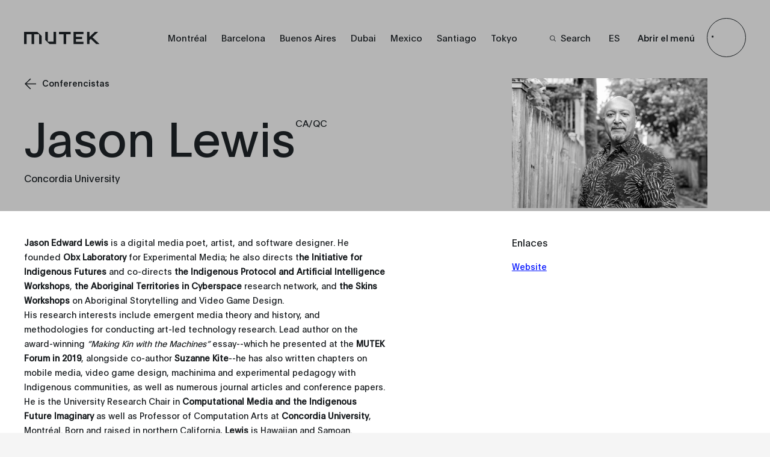

--- FILE ---
content_type: text/html; charset=UTF-8
request_url: https://mutek.org/es/es/conferencistas/jason-lewis
body_size: 37511
content:

        

<!DOCTYPE html>
<html class="site-org-html" lang="es">
<head>
    <!-- Google Tag Manager -->
    <script>(function(w,d,s,l,i){w[l]=w[l]||[];w[l].push({'gtm.start':
    new Date().getTime(),event:'gtm.js'});var f=d.getElementsByTagName(s)[0],
    j=d.createElement(s),dl=l!='dataLayer'?'&l='+l:'';j.async=true;j.src=
    'https://www.googletagmanager.com/gtm.js?id='+i+dl;f.parentNode.insertBefore(j,f);
    })(window,document,'script','dataLayer','GTM-MP59R29');</script>
    <!-- End Google Tag Manager -->
    <meta charset="utf-8" />
    <meta http-equiv="X-UA-Compatible" content="IE=edge,chrome=1">
    <meta name="viewport" content="width=device-width, initial-scale=1.0, maximum-scale=5.0, user-scalable=yes">
    <link rel="stylesheet" href="/css/build.min.css?v=1747073327" />
    <link rel="manifest" href="/site.webmanifest">
    <link rel="shortcut icon" href="/favicon.ico" type="image/x-icon" id="faviconTag">
    <link rel="apple-touch-icon" href="/assets/favicons/apple-touch-icon.png">
    <meta name="theme-color" content="#d6f550" />
    <meta name="facebook-domain-verification" content="s64rltokrgjh4qs5ho02e2wc802h7m" />
    <title>Jason Lewis | MUTEK</title>
    <meta name="generator" content="SEOmatic"><meta name="description" content="MUTEK es una organización internacional dedicada a la promoción de la música electrónica y las artes digitales."><meta name="referrer" content="no-referrer-when-downgrade"><meta name="robots" content="all"><meta content="46524392855" property="fb:profile_id"><meta content="es" property="og:locale"><meta content="ja" property="og:locale:alternate"><meta content="fr" property="og:locale:alternate"><meta content="en" property="og:locale:alternate"><meta content="MUTEK" property="og:site_name"><meta content="website" property="og:type"><meta content="https://mutek.org/es/es/conferencistas/jason-lewis" property="og:url"><meta content="Jason Lewis" property="og:title"><meta content="MUTEK es una organización internacional dedicada a la promoción de la música electrónica y las artes digitales." property="og:description"><meta content="https://medias.mutek.org/montreal/_1200x630_crop_center-center_82_none/MUTEK2022_Edition23.png?mtime=1648660295" property="og:image"><meta content="1200" property="og:image:width"><meta content="630" property="og:image:height"><meta content="MUTEK2022 Edition23" property="og:image:alt"><meta content="https://www.tiktok.com/@mutek.festival" property="og:see_also"><meta content="https://open.spotify.com/user/ffglnpda4p27j50alsmmy2e4d" property="og:see_also"><meta content="https://soundcloud.com/mutek_montreal" property="og:see_also"><meta content="https://vimeo.com/mutek" property="og:see_also"><meta content="https://www.instagram.com/mutekmontreal/" property="og:see_also"><meta content="https://www.youtube.com/channel/UCP97NIat3uJtYN_nPXSw56w" property="og:see_also"><meta content="https://www.linkedin.com/company/mutek" property="og:see_also"><meta content="https://en.wikipedia.org/wiki/MUTEK" property="og:see_also"><meta content="https://www.facebook.com/MUTEK" property="og:see_also"><meta content="https://twitter.com/MUTEK_Montreal" property="og:see_also"><meta name="twitter:card" content="summary_large_image"><meta name="twitter:site" content="@MUTEK_Montreal"><meta name="twitter:creator" content="@MUTEK_Montreal"><meta name="twitter:title" content="Jason Lewis"><meta name="twitter:description" content="MUTEK es una organización internacional dedicada a la promoción de la música electrónica y las artes digitales."><meta name="twitter:image" content="https://medias.mutek.org/montreal/_800x418_crop_center-center_82_none/MUTEK2022_Edition23.png?mtime=1648660295"><meta name="twitter:image:width" content="800"><meta name="twitter:image:height" content="418"><meta name="twitter:image:alt" content="MUTEK2022 Edition23">
    <link href="https://mutek.org/es/es/conferencistas/jason-lewis" rel="canonical"><link href="https://mutek.org/es" rel="home"><link href="https://mutek.org/jp/speakers/jason-lewis" rel="alternate" hreflang="ja"><link href="https://mutek.org/es/es/conferencistas/jason-lewis" rel="alternate" hreflang="es"><link href="https://mutek.org/fr/intervenant-e-s/jason-lewis" rel="alternate" hreflang="fr"><link href="https://mutek.org/en/speakers/jason-lewis" rel="alternate" hreflang="en">

    </head>
<body class="site-org" data-siteurl="https://mutek.org/es/" data-siteid="5">
    <!-- Google Tag Manager (noscript) -->
    <noscript><iframe src="https://www.googletagmanager.com/ns.html?id=GTM-MP59R29"
    height="0" width="0" style="display:none;visibility:hidden"></iframe></noscript>
    <!-- End Google Tag Manager (noscript) -->
    <script>
        var root = document.documentElement;
                            
        root.style.setProperty('--primary-color-org', '#b5b5b5');
        root.style.setProperty('--secondary-color', '#b5b5b5');
        root.style.setProperty('--secondary-font-color', '#0011ff');
        root.style.setProperty('--hyperlink-color', '#0011ff');
    </script>
    
            
        <div class="loading">
    <svg height="200" width="200">
        <circle class="circle" cx="100" cy="100" r="98" stroke="#ffffff" stroke-location="inside" stroke-width="1" fill-opacity="0" />
        <circle class="circle-bg" cx="100" cy="100" r="98" stroke="#ffffff" stroke-width="1" stroke-location="inside" fill-opacity="0" />
    </svg>
</div>
        
<header class="new-org-header">
    <div class="new-org-header__wrapper">
        <div class="lang-switch-mobile">
        <span>
                            <a  href="https://mutek.org/es/es/conferencistas/jason-lewis"
                    data-lang="es"
                    class="lang-switcher-link links-container__languages-link  active">
                    <span>ES</span>
                </a>
                            <a  href="https://mutek.org/en/speakers/jason-lewis"
                    data-lang="en"
                    class="lang-switcher-link links-container__languages-link ">
                    <span>EN</span>
                </a>
                            <a  href="https://mutek.org/fr/intervenant-e-s/jason-lewis"
                    data-lang="fr"
                    class="lang-switcher-link links-container__languages-link ">
                    <span>FR</span>
                </a>
                            <a  href="https://mutek.org/jp/speakers/jason-lewis"
                    data-lang="jp"
                    class="lang-switcher-link links-container__languages-link ">
                    <span>JP</span>
                </a>
                    </span>
        <span>
                            <a class="search-link" href="https://mutek.org/es/search"><span class="no-hover"><svg width="10" height="10" viewBox="0 0 10 10" fill="none" xmlns="http://www.w3.org/2000/svg">
    <path
        d="M10 9.45018L7.42754 6.84539C7.92772 6.23517 8.24597 5.49336 8.34509 4.70672C8.4442 3.92008 8.32007 3.12112 7.98722 2.40329C7.65437 1.68545 7.12656 1.07842 6.46551 0.653169C5.80446 0.227922 5.0375 0.00204371 4.25433 0.00194982C3.70184 -0.0151425 3.1516 0.080283 2.63622 0.282567C2.12084 0.484851 1.65083 0.789873 1.25406 1.17954C0.857287 1.56922 0.541838 2.0356 0.326419 2.55103C0.111001 3.06647 0 3.62046 0 4.18015C0 4.73984 0.111001 5.29383 0.326419 5.80927C0.541838 6.32471 0.857287 6.79109 1.25406 7.18076C1.65083 7.57043 2.12084 7.87545 2.63622 8.07774C3.1516 8.28002 3.70184 8.37545 4.25433 8.35835C5.21561 8.36028 6.14684 8.01928 6.88455 7.3952L9.45701 10L10 9.45018ZM4.25433 7.57848C3.58984 7.57925 2.94006 7.38038 2.38724 7.00705C1.83442 6.63372 1.40342 6.10271 1.14877 5.48123C0.894134 4.85975 0.827308 4.17575 0.956757 3.5158C1.08621 2.85585 1.40611 2.24962 1.87597 1.77385C2.34584 1.29808 2.94454 0.974153 3.5963 0.843077C4.24806 0.712001 4.92357 0.779667 5.53733 1.03751C6.15109 1.29535 6.67551 1.73178 7.04421 2.29155C7.4129 2.85131 7.6093 3.50926 7.60854 4.1821C7.6065 5.08224 7.25246 5.94493 6.62387 6.58143C5.99527 7.21792 5.1433 7.57642 4.25433 7.57848Z"
        fill="white" />
</svg></span><span>Search</span></a>
                    </span>

        </div>
        <div class="new-org-header__logo">
            <a title="Mutek Logo" href="https://mutek.org/es/">
                <span class="normal-logo">
                                                                <svg xmlns="http://www.w3.org/2000/svg" xmlns:xlink="http://www.w3.org/1999/xlink" version="1.1" id="krobpkgtzs-Layer_1" x="0px" y="0px" width="325px" height="35px" viewBox="0 0 325 35" xml:space="preserve">
<g>
	<path d="M115.608,2.97v6.118h-11.433v25.538h-6.33V9.088H86.413V2.97H115.608z M122.613,2.97v31.655h24.533V28.76h-18.634V21.9   h15.146v-6.038h-15.146V8.784h18.632V2.97H122.613z M0,2.97v6.331v25.324h6.332V9.301h12.232v25.324h0.108h6.223V9.301h12.232   v25.324h6.33V13.511L32.91,2.97H0z M72.912,2.97v25.326H58.744V2.97h-6.33v21.101l10.555,10.554h16.272V2.97H72.912z    M186.899,34.606l-17.499-17.5l0,0l-0.004-0.003h0.006L183.539,2.97h-8.23L161.97,16.299L161.964,2.97h-6.01v31.636h6.016V24.578   l3.344-3.348l13.376,13.375H186.899z"></path>
	<g>
		<path d="M212.126,3.851h-0.669V2.969h0.669V2.622c0-0.931,0.639-1.58,1.646-1.58c0.154,0,0.231,0,0.379,0.029V2.02    c-0.078-0.009-0.157-0.019-0.225-0.019c-0.377,0-0.617,0.183-0.617,0.571v0.396h0.842v0.882h-0.842v4.203h-1.183V3.851z"></path>
		<path d="M216.078,5.797c0.078,0.833,0.638,1.432,1.463,1.432c0.577,0,0.938-0.241,1.162-0.629h1.19    c-0.312,0.931-1.154,1.608-2.382,1.608c-1.588,0-2.615-1.122-2.615-2.712c0-1.548,1.046-2.702,2.595-2.702    c1.617,0,2.488,1.212,2.488,2.692c0,0.185-0.008,0.292-0.008,0.32L216.078,5.797z M218.799,4.955    c-0.077-0.698-0.553-1.24-1.317-1.24c-0.736,0-1.259,0.426-1.365,1.24H218.799z"></path>
		<path d="M221.978,6.446c0.145,0.503,0.523,0.812,1.104,0.812c0.503,0,0.9-0.241,0.9-0.628c0-0.359-0.385-0.455-0.9-0.601    l-0.561-0.154c-0.825-0.233-1.483-0.562-1.483-1.502c0-0.93,0.823-1.569,1.956-1.569c1.085,0,1.929,0.583,2.006,1.589h-1.046    c-0.145-0.436-0.475-0.648-0.987-0.648c-0.531,0-0.786,0.252-0.786,0.562c0,0.339,0.272,0.435,0.786,0.581l0.56,0.145    c1.049,0.291,1.56,0.63,1.56,1.501c0,1.008-0.842,1.676-2.024,1.676c-1.269,0-2.004-0.59-2.197-1.762H221.978z"></path>
		<path d="M227.827,2.969h0.95v0.882h-0.95V6.63c0,0.475,0.224,0.628,0.612,0.628c0.096,0,0.173-0.009,0.24-0.019v0.872    c-0.105,0.029-0.231,0.039-0.454,0.039c-0.958,0-1.579-0.311-1.579-1.317V3.851h-0.765V2.969h0.765V1.594h1.181V2.969z"></path>
		<path d="M229.979,1.129h1.211v1.104h-1.211V1.129z M231.18,2.969v5.084h-1.182V2.969H231.18z"></path>
		<path d="M234.193,8.053c-0.65-1.655-1.298-3.427-1.946-5.084h1.296l0.659,2.015c0.184,0.59,0.329,0.938,0.562,1.665h0.019    c0.212-0.707,0.339-0.987,0.591-1.782l0.621-1.898h1.259l-1.957,5.084H234.193z"></path>
		<path d="M238.029,4.557c0.047-0.978,0.853-1.753,2.179-1.753c1.239,0,2.101,0.515,2.101,2.248v1.424    c0,0.706,0.038,1.201,0.117,1.578h-1.083c-0.03-0.146-0.062-0.377-0.062-0.678c-0.28,0.417-0.859,0.775-1.685,0.775    c-1.054,0-1.81-0.552-1.81-1.511c0-1.056,1.134-1.462,2.208-1.617c0.437-0.067,0.832-0.106,1.171-0.136    c-0.029-0.853-0.319-1.162-0.988-1.162c-0.667,0-0.957,0.338-1.023,0.833H238.029z M241.186,5.71l-0.262,0.029    c-1.288,0.126-1.877,0.338-1.877,0.871c0,0.465,0.339,0.697,0.881,0.697c0.851,0,1.248-0.523,1.248-1.385    C241.176,5.913,241.176,5.817,241.186,5.71z"></path>
		<path d="M243.93,1.129h1.182v6.924h-1.182V1.129z"></path>
		<path d="M249.45,1.129h1.211v1.104h-1.211V1.129z M250.651,2.969v5.084h-1.182V2.969H250.651z"></path>
		<path d="M253.421,3.28c0,0.106,0,0.212-0.01,0.319c0,0.009,0,0.009,0.01,0.009c0.312-0.464,0.804-0.804,1.589-0.804    c1.172,0,1.838,0.775,1.838,2.093v3.157h-1.18V5.429c0-0.997-0.232-1.637-1.036-1.637s-1.152,0.63-1.152,1.424v2.837h-1.181V3.734    c0-0.262,0-0.513-0.01-0.775h1.132V3.28z"></path>
		<path d="M259.874,2.969h0.948v0.882h-0.948V6.63c0,0.475,0.222,0.628,0.609,0.628c0.096,0,0.174-0.009,0.24-0.019v0.872    c-0.105,0.029-0.23,0.039-0.454,0.039c-0.96,0-1.576-0.311-1.576-1.317V3.851h-0.768V2.969h0.768V1.594h1.181V2.969z"></path>
		<path d="M262.857,5.797c0.076,0.833,0.638,1.432,1.461,1.432c0.58,0,0.94-0.241,1.162-0.629h1.193    c-0.312,0.931-1.154,1.608-2.385,1.608c-1.588,0-2.613-1.122-2.613-2.712c0-1.548,1.046-2.702,2.594-2.702    c1.616,0,2.487,1.212,2.487,2.692c0,0.185-0.01,0.292-0.01,0.32L262.857,5.797z M265.578,4.955    c-0.078-0.698-0.552-1.24-1.318-1.24c-0.736,0-1.257,0.426-1.363,1.24H265.578z"></path>
		<path d="M269.144,2.959v0.35c0,0.114,0,0.231-0.01,0.337c0.185-0.513,0.648-0.804,1.23-0.804c0.125,0,0.214,0.01,0.279,0.019    v1.125c-0.087-0.03-0.223-0.039-0.339-0.039c-0.929,0-1.085,0.659-1.085,1.704v2.402h-1.181V3.88c0-0.321,0-0.61-0.008-0.921    H269.144z"></path>
		<path d="M272.922,3.28c0,0.106,0,0.212-0.012,0.319c0,0.009,0,0.009,0.012,0.009c0.31-0.464,0.804-0.804,1.587-0.804    c1.172,0,1.84,0.775,1.84,2.093v3.157h-1.181V5.429c0-0.997-0.232-1.637-1.036-1.637c-0.802,0-1.152,0.63-1.152,1.424v2.837    h-1.182V3.734c0-0.262,0-0.513-0.01-0.775h1.134V3.28z"></path>
		<path d="M277.824,4.557c0.046-0.978,0.85-1.753,2.179-1.753c1.239,0,2.1,0.515,2.1,2.248v1.424c0,0.706,0.039,1.201,0.117,1.578    h-1.086c-0.029-0.146-0.058-0.377-0.058-0.678c-0.281,0.417-0.86,0.775-1.684,0.775c-1.056,0-1.812-0.552-1.812-1.511    c0-1.056,1.133-1.462,2.209-1.617c0.437-0.067,0.832-0.106,1.171-0.136c-0.029-0.853-0.319-1.162-0.987-1.162    s-0.958,0.338-1.027,0.833H277.824z M280.979,5.71l-0.261,0.029c-1.289,0.126-1.879,0.338-1.879,0.871    c0,0.465,0.34,0.697,0.88,0.697c0.853,0,1.25-0.523,1.25-1.385C280.97,5.913,280.97,5.817,280.979,5.71z"></path>
		<path d="M288.36,6.427c-0.29,1.016-1.085,1.781-2.392,1.781c-1.606,0-2.595-1.142-2.595-2.702c0-1.539,1.035-2.712,2.614-2.712    c1.316,0,2.149,0.785,2.382,1.859h-1.23c-0.202-0.542-0.55-0.871-1.171-0.871c-0.853,0-1.385,0.717-1.385,1.704    c0,1.046,0.532,1.743,1.435,1.743c0.579,0,0.986-0.309,1.181-0.803H288.36z"></path>
		<path d="M289.622,1.129h1.211v1.104h-1.211V1.129z M290.822,2.969v5.084h-1.181V2.969H290.822z"></path>
		<path d="M297.466,5.516c0,1.579-1.036,2.692-2.682,2.692c-1.638,0-2.635-1.142-2.635-2.692c0-1.597,1.054-2.722,2.654-2.722    C296.412,2.794,297.466,3.919,297.466,5.516z M293.36,5.506c0,1.045,0.533,1.713,1.424,1.713c0.899,0,1.435-0.668,1.435-1.713    c0-1.007-0.545-1.724-1.435-1.724C293.894,3.783,293.36,4.5,293.36,5.506z"></path>
		<path d="M299.928,3.28c0,0.106,0,0.212-0.009,0.319c0,0.009,0,0.009,0.009,0.009c0.311-0.464,0.804-0.804,1.589-0.804    c1.173,0,1.84,0.775,1.84,2.093v3.157h-1.181V5.429c0-0.997-0.234-1.637-1.036-1.637c-0.806,0-1.152,0.63-1.152,1.424v2.837    h-1.182V3.734c0-0.262,0-0.513-0.01-0.775h1.132V3.28z"></path>
		<path d="M304.83,4.557c0.048-0.978,0.852-1.753,2.181-1.753c1.237,0,2.1,0.515,2.1,2.248v1.424c0,0.706,0.039,1.201,0.115,1.578    h-1.084c-0.028-0.146-0.058-0.377-0.058-0.678c-0.281,0.417-0.86,0.775-1.685,0.775c-1.057,0-1.811-0.552-1.811-1.511    c0-1.056,1.132-1.462,2.208-1.617c0.437-0.067,0.832-0.106,1.169-0.136c-0.027-0.853-0.317-1.162-0.985-1.162    s-0.958,0.338-1.025,0.833H304.83z M307.987,5.71l-0.263,0.029c-1.287,0.126-1.876,0.338-1.876,0.871    c0,0.465,0.339,0.697,0.879,0.697c0.853,0,1.25-0.523,1.25-1.385C307.978,5.913,307.978,5.817,307.987,5.71z"></path>
		<path d="M310.73,1.129h1.181v6.924h-1.181V1.129z"></path>
		<path d="M215.67,21.342v-0.717c-0.3,0.455-0.871,0.834-1.753,0.834c-1.393,0-2.343-1.084-2.343-2.674    c0-1.539,0.919-2.692,2.372-2.692c0.805,0,1.385,0.398,1.666,0.814c-0.011-0.358-0.011-0.659-0.011-1.007v-1.481h1.182v6.924    H215.67z M212.783,18.805c0,0.969,0.525,1.694,1.404,1.694c0.921,0,1.473-0.735,1.473-1.733c0-0.978-0.611-1.694-1.463-1.694    C213.309,17.072,212.783,17.836,212.783,18.805z"></path>
		<path d="M219.295,19.086c0.075,0.832,0.639,1.432,1.461,1.432c0.58,0,0.939-0.241,1.164-0.629h1.19    c-0.312,0.931-1.153,1.608-2.385,1.608c-1.586,0-2.613-1.123-2.613-2.712c0-1.548,1.047-2.702,2.595-2.702    c1.615,0,2.489,1.211,2.489,2.692c0,0.185-0.009,0.292-0.009,0.32L219.295,19.086z M222.016,18.243    c-0.078-0.697-0.553-1.239-1.318-1.239c-0.737,0-1.258,0.426-1.363,1.239H222.016z"></path>
		<path d="M231.828,19.716c-0.291,1.017-1.083,1.782-2.393,1.782c-1.606,0-2.596-1.143-2.596-2.702c0-1.54,1.038-2.712,2.615-2.712    c1.316,0,2.149,0.785,2.383,1.859h-1.231c-0.203-0.542-0.55-0.871-1.171-0.871c-0.852,0-1.385,0.717-1.385,1.704    c0,1.045,0.533,1.743,1.435,1.743c0.581,0,0.986-0.309,1.181-0.803H231.828z"></path>
		<path d="M234.212,16.248v0.35c0,0.115,0,0.231-0.01,0.338c0.184-0.513,0.65-0.804,1.229-0.804c0.125,0,0.214,0.009,0.282,0.019    v1.125c-0.088-0.029-0.223-0.039-0.34-0.039c-0.929,0-1.084,0.659-1.084,1.704v2.401h-1.182v-4.173c0-0.321,0-0.61-0.01-0.921    H234.212z"></path>
		<path d="M237.642,19.086c0.078,0.832,0.639,1.432,1.461,1.432c0.583,0,0.94-0.241,1.164-0.629h1.191    c-0.312,0.931-1.153,1.608-2.384,1.608c-1.587,0-2.613-1.123-2.613-2.712c0-1.548,1.046-2.702,2.596-2.702    c1.615,0,2.487,1.211,2.487,2.692c0,0.185-0.01,0.292-0.01,0.32L237.642,19.086z M240.362,18.243    c-0.078-0.697-0.552-1.239-1.315-1.239c-0.736,0-1.26,0.426-1.365,1.239H240.362z"></path>
		<path d="M242.697,17.847c0.05-0.979,0.854-1.753,2.181-1.753c1.238,0,2.1,0.514,2.1,2.248v1.423c0,0.706,0.04,1.201,0.116,1.578    h-1.083c-0.029-0.146-0.058-0.377-0.058-0.678c-0.281,0.416-0.863,0.775-1.687,0.775c-1.056,0-1.81-0.552-1.81-1.511    c0-1.056,1.134-1.462,2.207-1.617c0.436-0.068,0.833-0.106,1.172-0.135c-0.029-0.853-0.319-1.162-0.987-1.162    c-0.67,0-0.96,0.338-1.026,0.833H242.697z M245.855,18.999l-0.263,0.029c-1.286,0.125-1.876,0.338-1.876,0.871    c0,0.465,0.338,0.697,0.879,0.697c0.853,0,1.25-0.523,1.25-1.385C245.846,19.202,245.846,19.105,245.855,18.999z"></path>
		<path d="M249.993,16.258h0.948v0.881h-0.948v2.779c0,0.476,0.223,0.63,0.609,0.63c0.098,0,0.174-0.01,0.242-0.019V21.4    c-0.105,0.029-0.232,0.039-0.456,0.039c-0.958,0-1.576-0.311-1.576-1.317v-2.983h-0.768v-0.881h0.768v-1.375h1.181V16.258z"></path>
		<path d="M252.142,14.418h1.211v1.103h-1.211V14.418z M253.345,16.258v5.084h-1.184v-5.084H253.345z"></path>
		<path d="M256.355,21.342c-0.648-1.655-1.297-3.428-1.945-5.084h1.297l0.658,2.014c0.184,0.591,0.332,0.939,0.562,1.665h0.02    c0.213-0.707,0.339-0.987,0.59-1.782l0.621-1.897h1.26l-1.957,5.084H256.355z"></path>
		<path d="M260.453,14.418h1.211v1.103h-1.211V14.418z M261.654,16.258v5.084h-1.181v-5.084H261.654z"></path>
		<path d="M267.089,21.342v-0.717c-0.3,0.455-0.872,0.834-1.753,0.834c-1.395,0-2.343-1.084-2.343-2.674    c0-1.539,0.918-2.692,2.371-2.692c0.804,0,1.385,0.398,1.668,0.814c-0.01-0.358-0.01-0.659-0.01-1.007v-1.481h1.181v6.924H267.089    z M264.203,18.805c0,0.969,0.523,1.694,1.404,1.694c0.919,0,1.473-0.735,1.473-1.733c0-0.978-0.612-1.694-1.462-1.694    C264.727,17.072,264.203,17.836,264.203,18.805z"></path>
		<path d="M269.724,17.847c0.049-0.979,0.854-1.753,2.18-1.753c1.24,0,2.102,0.514,2.102,2.248v1.423    c0,0.706,0.04,1.201,0.117,1.578h-1.084c-0.029-0.146-0.059-0.377-0.059-0.678c-0.28,0.416-0.862,0.775-1.687,0.775    c-1.054,0-1.811-0.552-1.811-1.511c0-1.056,1.132-1.462,2.207-1.617c0.436-0.068,0.835-0.106,1.173-0.135    c-0.028-0.853-0.32-1.162-0.988-1.162c-0.667,0-0.958,0.338-1.024,0.833H269.724z M272.884,18.999l-0.264,0.029    c-1.288,0.125-1.878,0.338-1.878,0.871c0,0.465,0.339,0.697,0.882,0.697c0.852,0,1.25-0.523,1.25-1.385    C272.874,19.202,272.874,19.105,272.884,18.999z"></path>
		<path d="M279.382,21.342v-0.717c-0.3,0.455-0.873,0.834-1.754,0.834c-1.393,0-2.343-1.084-2.343-2.674    c0-1.539,0.92-2.692,2.372-2.692c0.806,0,1.385,0.398,1.665,0.814c-0.01-0.358-0.01-0.659-0.01-1.007v-1.481h1.181v6.924H279.382z     M276.495,18.805c0,0.969,0.523,1.694,1.403,1.694c0.92,0,1.474-0.735,1.474-1.733c0-0.978-0.609-1.694-1.464-1.694    C277.019,17.072,276.495,17.836,276.495,18.805z"></path>
		<path d="M288.614,21.342v-0.717c-0.302,0.455-0.873,0.834-1.756,0.834c-1.393,0-2.344-1.084-2.344-2.674    c0-1.539,0.921-2.692,2.373-2.692c0.806,0,1.385,0.398,1.667,0.814c-0.01-0.358-0.01-0.659-0.01-1.007v-1.481h1.182v6.924H288.614    z M285.727,18.805c0,0.969,0.524,1.694,1.403,1.694c0.919,0,1.472-0.735,1.472-1.733c0-0.978-0.608-1.694-1.462-1.694    C286.251,17.072,285.727,17.836,285.727,18.805z"></path>
		<path d="M291.356,14.418h1.21v1.103h-1.21V14.418z M292.557,16.258v5.084h-1.181v-5.084H292.557z"></path>
		<path d="M299.134,20.499c0,1.667-0.95,2.702-2.635,2.702c-1.288,0-2.151-0.667-2.42-1.674h1.247    c0.204,0.455,0.629,0.697,1.173,0.697c1.123,0,1.539-0.697,1.539-1.937h-0.02c-0.26,0.426-0.843,0.832-1.734,0.832    c-1.473,0-2.38-1.036-2.38-2.489c0-1.509,0.995-2.528,2.351-2.528c0.901,0,1.464,0.408,1.764,0.833    c-0.008-0.116-0.008-0.213-0.008-0.338v-0.339h1.123V20.499z M295.113,18.62c0,0.902,0.522,1.541,1.443,1.541    c0.823,0,1.454-0.552,1.454-1.569c0-0.9-0.563-1.51-1.454-1.51S295.113,17.691,295.113,18.62z"></path>
		<path d="M300.751,14.418h1.211v1.103h-1.211V14.418z M301.951,16.258v5.084h-1.181v-5.084H301.951z"></path>
		<path d="M305.021,16.258h0.95v0.881h-0.95v2.779c0,0.476,0.224,0.63,0.612,0.63c0.097,0,0.173-0.01,0.24-0.019V21.4    c-0.105,0.029-0.231,0.039-0.455,0.039c-0.958,0-1.579-0.311-1.579-1.317v-2.983h-0.764v-0.881h0.764v-1.375h1.182V16.258z"></path>
		<path d="M307.066,17.847c0.05-0.979,0.853-1.753,2.179-1.753c1.24,0,2.103,0.514,2.103,2.248v1.423    c0,0.706,0.038,1.201,0.117,1.578h-1.085c-0.03-0.146-0.06-0.377-0.06-0.678c-0.277,0.416-0.861,0.775-1.685,0.775    c-1.054,0-1.81-0.552-1.81-1.511c0-1.056,1.133-1.462,2.207-1.617c0.436-0.068,0.833-0.106,1.172-0.135    c-0.029-0.853-0.319-1.162-0.989-1.162c-0.666,0-0.956,0.338-1.026,0.833H307.066z M310.225,18.999l-0.26,0.029    c-1.29,0.125-1.881,0.338-1.881,0.871c0,0.465,0.338,0.697,0.881,0.697c0.854,0,1.25-0.523,1.25-1.385    C310.215,19.202,310.215,19.105,310.225,18.999z"></path>
		<path d="M312.967,14.418h1.182v6.924h-1.182V14.418z"></path>
		<path d="M318.779,23.085l0.793-1.878c-0.589-1.539-1.298-3.35-1.917-4.948h1.298c0.571,1.627,0.881,2.634,1.24,3.631    c0.308-0.852,0.821-2.421,1.238-3.631h1.27c-0.891,2.257-1.766,4.493-2.721,6.827H318.779z"></path>
		<path d="M213.006,29.868c0,0.106,0,0.202-0.008,0.318c0.261-0.455,0.765-0.804,1.53-0.804c0.725,0,1.219,0.311,1.521,0.863    c0.31-0.436,0.812-0.863,1.712-0.863c1.171,0,1.831,0.746,1.831,2.092v3.157h-1.182v-2.712c0-1.045-0.28-1.549-0.977-1.549    c-0.736,0-1.107,0.552-1.107,1.317v2.943h-1.179v-2.741c0-1.036-0.283-1.52-0.987-1.52c-0.774,0-1.096,0.61-1.096,1.424v2.837    h-1.181v-4.299c0-0.272,0-0.514-0.01-0.785h1.132V29.868z"></path>
		<path d="M224.562,34.273v-0.369c-0.3,0.533-0.813,0.863-1.579,0.863c-1.152,0-1.838-0.678-1.838-2.219v-3.001h1.181v2.713    c0,0.899,0.232,1.529,1.046,1.529c0.919,0,1.123-0.784,1.123-1.578v-2.664h1.181v4.319c0,0.262,0,0.523,0.01,0.766h-1.123V34.273z     M223.847,28.86h-1.278l1.104-1.152h1.521L223.847,28.86z"></path>
		<path d="M228.041,33.024c0.145,0.503,0.523,0.812,1.104,0.812c0.504,0,0.899-0.242,0.899-0.63c0-0.357-0.386-0.455-0.899-0.6    l-0.562-0.154c-0.823-0.233-1.481-0.562-1.481-1.501c0-0.93,0.823-1.569,1.956-1.569c1.082,0,1.927,0.582,2.004,1.588h-1.047    c-0.146-0.435-0.473-0.648-0.987-0.648c-0.531,0-0.783,0.252-0.783,0.562c0,0.339,0.27,0.436,0.783,0.581l0.562,0.146    c1.046,0.29,1.557,0.63,1.557,1.5c0,1.008-0.841,1.676-2.021,1.676c-1.27,0-2.006-0.59-2.198-1.762H228.041z"></path>
		<path d="M232.449,27.708h1.21v1.103h-1.21V27.708z M233.649,29.547v5.084h-1.182v-5.084H233.649z"></path>
		<path d="M239.965,33.005c-0.289,1.017-1.085,1.782-2.394,1.782c-1.606,0-2.594-1.142-2.594-2.702c0-1.54,1.036-2.712,2.613-2.712    c1.316,0,2.15,0.785,2.384,1.859h-1.229c-0.204-0.542-0.553-0.871-1.174-0.871c-0.852,0-1.384,0.716-1.384,1.704    c0,1.046,0.532,1.743,1.433,1.743c0.582,0,0.989-0.31,1.181-0.803H239.965z"></path>
		<path d="M241.118,31.136c0.048-0.978,0.853-1.753,2.179-1.753c1.24,0,2.103,0.514,2.103,2.248v1.423    c0,0.706,0.038,1.201,0.117,1.578h-1.085c-0.029-0.146-0.06-0.377-0.06-0.678c-0.279,0.416-0.861,0.775-1.685,0.775    c-1.056,0-1.812-0.552-1.812-1.511c0-1.055,1.135-1.462,2.21-1.617c0.433-0.068,0.83-0.107,1.171-0.136    c-0.029-0.853-0.321-1.162-0.989-1.162s-0.959,0.338-1.026,0.833H241.118z M244.276,32.288l-0.262,0.029    c-1.287,0.125-1.879,0.338-1.879,0.871c0,0.465,0.339,0.697,0.881,0.697c0.854,0,1.25-0.523,1.25-1.385    C244.267,32.491,244.267,32.395,244.276,32.288z"></path>
		<path d="M250.533,32.375c0.079,0.832,0.641,1.433,1.464,1.433c0.579,0,0.94-0.241,1.163-0.63h1.189    c-0.31,0.931-1.152,1.608-2.382,1.608c-1.589,0-2.613-1.123-2.613-2.712c0-1.548,1.044-2.702,2.595-2.702    c1.617,0,2.488,1.211,2.488,2.692c0,0.185-0.01,0.291-0.01,0.32L250.533,32.375z M253.257,31.532    c-0.079-0.697-0.553-1.24-1.319-1.24c-0.734,0-1.258,0.427-1.365,1.24H253.257z"></path>
		<path d="M255.749,27.708h1.179v6.924h-1.179V27.708z"></path>
		<path d="M259.467,32.375c0.076,0.832,0.638,1.433,1.461,1.433c0.579,0,0.94-0.241,1.164-0.63h1.188    c-0.31,0.931-1.152,1.608-2.38,1.608c-1.591,0-2.615-1.123-2.615-2.712c0-1.548,1.046-2.702,2.596-2.702    c1.616,0,2.487,1.211,2.487,2.692c0,0.185-0.01,0.291-0.01,0.32L259.467,32.375z M262.188,31.532    c-0.077-0.697-0.553-1.24-1.318-1.24c-0.735,0-1.258,0.427-1.364,1.24H262.188z"></path>
		<path d="M269.316,33.005c-0.29,1.017-1.084,1.782-2.393,1.782c-1.605,0-2.594-1.142-2.594-2.702c0-1.54,1.034-2.712,2.613-2.712    c1.319,0,2.149,0.785,2.383,1.859h-1.229c-0.206-0.542-0.555-0.871-1.174-0.871c-0.852,0-1.385,0.716-1.385,1.704    c0,1.046,0.533,1.743,1.435,1.743c0.579,0,0.987-0.31,1.181-0.803H269.316z"></path>
		<path d="M272.021,29.547h0.948v0.882h-0.948v2.778c0,0.476,0.222,0.63,0.608,0.63c0.097,0,0.175-0.01,0.244-0.02v0.872    c-0.108,0.03-0.234,0.039-0.455,0.039c-0.96,0-1.579-0.311-1.579-1.317v-2.982h-0.766v-0.882h0.766v-1.375h1.182V29.547z"></path>
		<path d="M275.295,29.538v0.349c0,0.115,0,0.231-0.01,0.338c0.184-0.513,0.648-0.804,1.229-0.804c0.126,0,0.214,0.009,0.28,0.02    v1.125c-0.086-0.029-0.221-0.039-0.338-0.039c-0.93,0-1.084,0.658-1.084,1.704v2.401h-1.182v-4.173c0-0.32,0-0.61-0.012-0.92    H275.295z"></path>
		<path d="M282.86,32.094c0,1.579-1.036,2.692-2.685,2.692c-1.635,0-2.635-1.142-2.635-2.692c0-1.598,1.057-2.722,2.654-2.722    C281.805,29.373,282.86,30.497,282.86,32.094z M278.753,32.084c0,1.045,0.534,1.714,1.423,1.714c0.9,0,1.435-0.668,1.435-1.714    c0-1.007-0.542-1.723-1.435-1.723C279.287,30.361,278.753,31.078,278.753,32.084z M280.643,28.86h-1.279l1.104-1.152h1.521    L280.643,28.86z"></path>
		<path d="M285.32,29.857c0,0.106,0,0.212-0.008,0.319c0,0.009,0,0.009,0.008,0.009c0.31-0.463,0.804-0.804,1.589-0.804    c1.171,0,1.84,0.775,1.84,2.092v3.157h-1.181v-2.625c0-0.997-0.234-1.636-1.037-1.636c-0.804,0-1.151,0.629-1.151,1.424v2.837    h-1.183v-4.319c0-0.262,0-0.514-0.01-0.775h1.133V29.857z"></path>
		<path d="M290.33,27.708h1.21v1.103h-1.21V27.708z M291.528,29.547v5.084h-1.179v-5.084H291.528z"></path>
		<path d="M297.846,33.005c-0.291,1.017-1.085,1.782-2.393,1.782c-1.607,0-2.595-1.142-2.595-2.702c0-1.54,1.035-2.712,2.615-2.712    c1.316,0,2.148,0.785,2.38,1.859h-1.228c-0.206-0.542-0.556-0.871-1.173-0.871c-0.854,0-1.387,0.716-1.387,1.704    c0,1.046,0.533,1.743,1.435,1.743c0.58,0,0.987-0.31,1.181-0.803H297.846z"></path>
		<path d="M299,31.136c0.049-0.978,0.852-1.753,2.178-1.753c1.238,0,2.101,0.514,2.101,2.248v1.423c0,0.706,0.039,1.201,0.117,1.578    h-1.085c-0.029-0.146-0.06-0.377-0.06-0.678c-0.277,0.416-0.859,0.775-1.685,0.775c-1.054,0-1.81-0.552-1.81-1.511    c0-1.055,1.133-1.462,2.208-1.617c0.437-0.068,0.832-0.107,1.171-0.136c-0.029-0.853-0.319-1.162-0.986-1.162    c-0.669,0-0.958,0.338-1.027,0.833H299z M302.155,32.288l-0.26,0.029c-1.289,0.125-1.879,0.338-1.879,0.871    c0,0.465,0.339,0.697,0.879,0.697c0.855,0,1.25-0.523,1.25-1.385C302.146,32.491,302.146,32.395,302.155,32.288z"></path>
	</g>
</g>
</svg>

                                    </span>

                <span class="sticky-logo">
                    <svg width="32" height="29" viewBox="0 0 32 29" fill="none" xmlns="http://www.w3.org/2000/svg" xmlns:xlink="http://www.w3.org/1999/xlink">
<rect width="32" height="29" fill="url(#pattern0)"/>
<defs>
<pattern id="pattern0" patternContentUnits="objectBoundingBox" width="1" height="1">
<use xlink:href="#image0_726_4812" transform="translate(-0.09375) scale(0.0015625 0.00172414)"/>
</pattern>
<image id="image0_726_4812" width="2560" height="580" xlink:href="[data-uri]"/>
</defs>
</svg>

                </span>
                <span class="mobile-logo">
                    <svg xmlns="http://www.w3.org/2000/svg" viewBox="0 0 110 19">
  <path fill="#F5F5F5" fill-rule="evenodd" d="M102.734 0l-7.816 7.701L94.915 0h-3.523v18.279h3.526v-5.794l1.96-1.933 7.838 7.727h4.812L99.27 8.168l.001-.001-.002-.001h.003L107.557 0h-4.823zm-30.88 0v18.29h14.377v-3.388h-10.92v-3.964h8.875V7.45h-8.875V3.358h10.92V0H71.854zM50.64 0v3.534h6.699v14.757h3.71V3.534h6.699V0H50.64zm-7.913 0v14.633h-8.302V0h-3.71v12.192L36.9 18.29h9.536V0h-3.71zM0 0v18.291h3.71V3.658h7.168v14.633h3.711V3.658h7.169v14.633h3.709V6.09L19.285 0H0z"></path>
</svg>
                </span>
            </a>
        </div>
        <div  class="new-org-header__top-nav">
            <div class="new-org-header__top-nav-links">
                                                            <a rel="noopener"  href="https://montreal.mutek.org" target="_blank">
                            <span >Montréal</span>
                        </a>
                                            <a rel="noopener"  href="https://barcelona.mutek.org/en?utm_campaign=WebMutek_&amp;utm_content=WebMutek___" target="_blank">
                            <span >Barcelona</span>
                        </a>
                                            <a rel="noopener"  href="https://buenos-aires.mutek.org" target="_blank">
                            <span >Buenos Aires</span>
                        </a>
                                            <a rel="noopener"  href="https://dubai.mutek.org/" target="_blank">
                            <span >Dubai</span>
                        </a>
                                            <a rel="noopener"  href="https://mexico.mutek.org" target="_blank">
                            <span >Mexico</span>
                        </a>
                                            <a rel="noopener"  href="https://www.mutek.cl" target="_blank">
                            <span >Santiago</span>
                        </a>
                                            <a rel="noopener"  href="https://tokyo.mutek.org" target="_blank">
                            <span >Tokyo</span>
                        </a>
                                                                         <a class="search-link" href="https://mutek.org/es/search"><span class="no-hover"><svg width="10" height="10" viewBox="0 0 10 10" fill="none" xmlns="http://www.w3.org/2000/svg">
    <path
        d="M10 9.45018L7.42754 6.84539C7.92772 6.23517 8.24597 5.49336 8.34509 4.70672C8.4442 3.92008 8.32007 3.12112 7.98722 2.40329C7.65437 1.68545 7.12656 1.07842 6.46551 0.653169C5.80446 0.227922 5.0375 0.00204371 4.25433 0.00194982C3.70184 -0.0151425 3.1516 0.080283 2.63622 0.282567C2.12084 0.484851 1.65083 0.789873 1.25406 1.17954C0.857287 1.56922 0.541838 2.0356 0.326419 2.55103C0.111001 3.06647 0 3.62046 0 4.18015C0 4.73984 0.111001 5.29383 0.326419 5.80927C0.541838 6.32471 0.857287 6.79109 1.25406 7.18076C1.65083 7.57043 2.12084 7.87545 2.63622 8.07774C3.1516 8.28002 3.70184 8.37545 4.25433 8.35835C5.21561 8.36028 6.14684 8.01928 6.88455 7.3952L9.45701 10L10 9.45018ZM4.25433 7.57848C3.58984 7.57925 2.94006 7.38038 2.38724 7.00705C1.83442 6.63372 1.40342 6.10271 1.14877 5.48123C0.894134 4.85975 0.827308 4.17575 0.956757 3.5158C1.08621 2.85585 1.40611 2.24962 1.87597 1.77385C2.34584 1.29808 2.94454 0.974153 3.5963 0.843077C4.24806 0.712001 4.92357 0.779667 5.53733 1.03751C6.15109 1.29535 6.67551 1.73178 7.04421 2.29155C7.4129 2.85131 7.6093 3.50926 7.60854 4.1821C7.6065 5.08224 7.25246 5.94493 6.62387 6.58143C5.99527 7.21792 5.1433 7.57642 4.25433 7.57848Z"
        fill="white" />
</svg></span><span>Search</span></a>
                            </div>

                            <div class="new-org-header__top-nav-lang">
                    <div class="links-container__languages">
                                                                                    <a href="https://mutek.org/es/es/conferencistas/jason-lewis" data-lang="es" class="lang-switcher-link links-container__languages-link"><span>ES</span></a>
                                <span class="links-container__languages-others">
                                                                                                                <a href="https://mutek.org/en/speakers/jason-lewis" data-lang="en" class="lang-switcher-link links-container__languages-link no-router"><span>EN</span></a>
                                                                                                                <a href="https://mutek.org/fr/intervenant-e-s/jason-lewis" data-lang="fr" class="lang-switcher-link links-container__languages-link no-router"><span>FR</span></a>
                                                                                                                <a href="https://mutek.org/jp/speakers/jason-lewis" data-lang="jp" class="lang-switcher-link links-container__languages-link no-router"><span>JP</span></a>
                                                                            </span>
                    </div>
                </div>
                        <a href="#" class="header-sticky__menu-toggle no-router new-org-header__top-nav-menu-toggle">
                <span class="header-sticky__label header-sticky__label-open">Abrir el menú</span>
                <span class="header-sticky__label header-sticky__label-close">Cerrar el menú</span>
                <div class="header-sticky__menu-circle">
                    <div class="menu-btn-container">
    <div class="bg-button-circle" ></div>
    <div class="bg-button-open">
        <div class="corner corner-left-top">
            <div class="border border-before">
                <span class="border-inner"></span>
            </div>
            <div class="border border-after">
                <span class="border-inner"></span>
            </div>
        </div>
        <div class="corner corner-right-top">
            <div class="border border-before">
                <span class="border-inner"></span>
            </div>
            <div class="border border-after">
                <span class="border-inner"></span>
            </div>
        </div>
        <div class="corner corner-right-bottom">
            <div class="border border-before">
                <span class="border-inner"></span>
            </div>
            <div class="border border-after">
                <span class="border-inner"></span>
            </div>
        </div>
        <div class="corner corner-left-bottom">
            <div class="border border-before">
                <span class="border-inner"></span>
            </div>
            <div class="border border-after">
                <span class="border-inner"></span>
            </div>
        </div>
    </div>
    <div class="menu-btns-containers">
        <div class="menu-btns">
            <div class="dot"></div>
            <div class="cross-wrapper">
                <div class="cross">
                    <div class="cross-line cross-line-1">
                        <div class="half-cross-line half-cross-line-1"></div>
                        <div class="half-cross-line half-cross-line-2"></div>
                    </div>
                    <div class="cross-line cross-line-2">
                        <div class="half-cross-line half-cross-line-1"></div>
                        <div class="half-cross-line half-cross-line-2"></div>
                    </div>
                </div>
            </div>
        </div>
    </div>
</div>                </div>
            </a>
            <div class="new-org-header__main-nav">
                <div class="new-org-header__main-nav-links">
                                                                        <a class="main-nav__link" href="https://mutek.org/es/sobre-mutek"  ><span>Sobre nosotros</span></a>
                                                                                <a class="main-nav__link" href="https://mutek.org/es/"  ><span>Noticias</span></a>
                                                                                <a class="main-nav__link" href="https://virtual.mutek.org/es/mutek" target="_blank" ><span>Virtual MUTEK</span></a>
                                                                                        </div>
                <div class="new-org-header__main-nav-bottom">
                    <div class="new-org-header__main-nav-bottom--city-links">
                                                                                    <a rel="noopener"  href="https://montreal.mutek.org" target="_blank">
                                    <span >Montréal</span>
                                </a>
                                                            <a rel="noopener"  href="https://barcelona.mutek.org/en?utm_campaign=WebMutek_&amp;utm_content=WebMutek___" target="_blank">
                                    <span >Barcelona</span>
                                </a>
                                                            <a rel="noopener"  href="https://buenos-aires.mutek.org" target="_blank">
                                    <span >Buenos Aires</span>
                                </a>
                                                            <a rel="noopener"  href="https://dubai.mutek.org/" target="_blank">
                                    <span >Dubai</span>
                                </a>
                                                            <a rel="noopener"  href="https://mexico.mutek.org" target="_blank">
                                    <span >Mexico</span>
                                </a>
                                                            <a rel="noopener"  href="https://www.mutek.cl" target="_blank">
                                    <span >Santiago</span>
                                </a>
                                                            <a rel="noopener"  href="https://tokyo.mutek.org" target="_blank">
                                    <span >Tokyo</span>
                                </a>
                                                                        </div>
                    <div class="new-org-header__main-nav-bottom--links-container">
                                                                            <a href="https://mutek.us10.list-manage.com/subscribe/post?u=25e72e1e0cbf1b36157d20d4a&amp;id=812562c5d8">Subscríbete a nuestro newsletter</a>
                        
                    </div>
                    <div class="new-org-header__main-nav-bottom--socials">
                                                    <a href="https://www.facebook.com/MUTEK" class="facebook" rel="noopener" title="Mutek facebook" target="_blank"><svg xmlns="http://www.w3.org/2000/svg" xmlns:xlink="http://www.w3.org/1999/xlink" viewBox="0 0 13 20"><path transform="translate(-6 -2)"  id="a" d="M9.93 22l-.03-8.75H6V9.5h3.9V7c0-3.374 2.173-5 5.303-5 1.5 0 2.788.107 3.164.155v3.526l-2.171.001c-1.703 0-2.032.778-2.032 1.92V9.5H19l-1.3 3.75h-3.536V22H9.93z"/></svg></a>
                                                                            <a href="https://www.instagram.com/mutekmontreal/" target="_blank" rel="noopener" title="Mutek instagram"><svg xmlns="http://www.w3.org/2000/svg" xmlns:xlink="http://www.w3.org/1999/xlink" viewBox="0 0 22 22"><path id="insta" d="M11.0022 5.8295C8.141 5.8295 5.833 8.138 5.833 11c0 2.862 2.308 5.1705 5.1693 5.1705 2.8614 0 5.1694-2.3085 5.1694-5.1705 0-2.862-2.308-5.1705-5.1694-5.1705zm0 8.532c-1.849 0-3.3607-1.5075-3.3607-3.3615 0-1.854 1.5072-3.3615 3.3607-3.3615 1.8536 0 3.3608 1.5075 3.3608 3.3615 0 1.854-1.5117 3.3615-3.3608 3.3615zm6.5866-8.7435a1.203 1.203 0 01-1.2058 1.206 1.203 1.203 0 01-1.2057-1.206c0-.666.5399-1.206 1.2057-1.206.6659 0 1.2058.54 1.2058 1.206zm3.4237 1.224c-.0765-1.6155-.4454-3.0465-1.6287-4.2255-1.1787-1.179-2.6094-1.548-4.2245-1.629-1.6646-.0945-6.654-.0945-8.3186 0-1.6106.0765-3.0413.4455-4.2245 1.6245C1.4329 3.791 1.0685 5.222.9875 6.8375c-.0945 1.665-.0945 6.6555 0 8.3205.0765 1.6155.4454 3.0465 1.6287 4.2255 1.1832 1.179 2.6094 1.548 4.2245 1.629 1.6646.0945 6.654.0945 8.3186 0 1.6151-.0765 3.0458-.4455 4.2245-1.629 1.1788-1.179 1.5477-2.61 1.6287-4.2255.0945-1.665.0945-6.651 0-8.316zM18.862 16.9445c-.351.882-1.0303 1.5615-1.9166 1.917-1.3272.5265-4.4765.405-5.9432.405-1.4666 0-4.6204.117-5.9431-.405-.8818-.351-1.5611-1.0305-1.9166-1.917C2.6162 15.617 2.7376 12.467 2.7376 11c0-1.467-.117-4.6215.405-5.9445.3509-.882 1.0302-1.5615 1.9165-1.917 1.3272-.5265 4.4765-.405 5.9431-.405 1.4667 0 4.6205-.117 5.9432.405.8818.351 1.5611 1.0305 1.9166 1.917.5263 1.3275.4049 4.4775.4049 5.9445 0 1.467.1214 4.6215-.405 5.9445z"/></svg></a>
                                                                            <a href="https://twitter.com/MUTEK_Montreal" target="_blank" rel="noopener" title="Mutek twitter"><svg xmlns="http://www.w3.org/2000/svg" viewBox="0 0 24 24"><path d="M22.23 5.924a8.212 8.212 0 01-2.357.646 4.115 4.115 0 001.804-2.27 8.221 8.221 0 01-2.606.996 4.103 4.103 0 00-6.991 3.742 11.647 11.647 0 01-8.457-4.287 4.087 4.087 0 00-.556 2.063 4.1 4.1 0 001.825 3.415 4.09 4.09 0 01-1.859-.513v.052a4.104 4.104 0 003.292 4.023 4.099 4.099 0 01-1.853.07 4.11 4.11 0 003.833 2.85 8.236 8.236 0 01-5.096 1.756 8.33 8.33 0 01-.979-.057 11.617 11.617 0 006.29 1.843c7.547 0 11.675-6.252 11.675-11.675 0-.178-.004-.355-.012-.531a8.298 8.298 0 002.047-2.123z"/></svg></a>
                                                                            <a href="https://soundcloud.com/mutek_montreal" target="_blank" rel="noopener" title="Mutek soundcloud"><svg xmlns="http://www.w3.org/2000/svg" viewBox="0 0 22 11"><defs/><path fill="#F5F5F5" fill-rule="evenodd" d="M13.4924.5c2.4947 0 4.5398 2.019 4.7551 4.5928l.197-.0778c.2674-.0932.5531-.1439.8497-.1439l.1649.0052C20.8767 4.9663 22 6.2085 22 7.7273l-.005.174c-.0851 1.4963-1.262 2.682-2.701 2.682l-.6254-.0003c-1.5827-.0008-5.689-.0031-6.665-.0041l-.2104-.0003-.067-.015c-.1287-.0444-.2234-.1728-.2252-.3226V1.1772l.0043-.0667c.0162-.1244.0812-.1977.2562-.2692l.2293-.0864C12.4573.5932 12.9692.5 13.4924.5zM10.024 1.7235l.063.0078c.1217.0305.214.1471.2162.2856l.1179 5.8987-.1179 2.3676-.0084.0672c-.0307.1295-.141.2262-.2708.2262l-.063-.0077c-.1217-.0305-.2141-.1468-.2162-.2842l-.0008-.019c-.01-.2236-.1045-2.3485-.1045-2.352l.1053-5.8966c.0024-.162.1275-.2936.2792-.2936zm-.928.961l.0593.0072c.114.0279.1982.1349.201.2663l.1306 4.9574-.1306 2.385-.008.0616c-.0284.122-.1297.2101-.2522.2101l-.0594-.007c-.1144-.028-.1989-.1348-.2013-.265l-.1164-2.385.1164-4.9566c.0028-.1538.1176-.274.2607-.274zm-3.6412.3216l.0568.0097c.0716.0253.1245.097.1285.1841l.1817 4.7137-.1817 2.4627-.0116.0619c-.0265.0774-.0945.132-.1737.132l-.0572-.0098c-.072-.0252-.1248-.097-.128-.183l-.1611-2.4638.1609-4.7137c.0042-.1086.0856-.1938.1854-.1938zm1.8064-.6052l.0583.0082c.0927.0269.1612.1165.1644.2258L7.64 7.9144l-.1562 2.422v.001l-.0096.0624c-.0279.099-.1123.17-.213.17l-.0584-.0082c-.093-.0267-.1615-.116-.1643-.2242l-.1388-2.4233.1386-5.2792c.0033-.1314.1012-.234.2228-.234zm.9138.1156l.0634.009c.101.029.1752.1261.1782.2447L8.56 7.9146 8.416 10.314l.0007.0012-.01.0665c-.0297.1082-.1217.1857-.2316.1857l-.0638-.009c-.1014-.029-.1756-.1261-.178-.2435l-.1277-2.4.1275-5.1447c.0028-.1423.109-.2537.2418-.2537zm-1.8204.0767l.053.0074c.0845.0245.1472.1062.151.206l.1687 5.1075-.169 2.4375-.009.0574c-.0258.091-.1032.1561-.1949.1561l-.0533-.0075c-.085-.0245-.1477-.1062-.1507-.2052l-.1497-2.4385.1497-5.107c.0036-.1199.0933-.2137.2042-.2137zM4.5618 3.9026l.0507.0087c.0641.0228.1117.0874.1159.1653l.1947 3.8363-.1947 2.4794-.0108.0546c-.0242.0694-.0852.1185-.1558.1185l-.0509-.0088c-.0643-.0226-.1118-.087-.1154-.1645l-.1722-2.4792.1722-3.8363c.0043-.0974.0776-.174.1663-.174zm6.386-2.7334l.0674.0083c.1301.0326.2285.1572.2305.305l.1327 6.4339-.1327 2.3351-.0088.0691c-.0323.1385-.1502.2418-.289.2418l-.0677-.0083c-.1304-.0325-.2287-.1567-.2305-.3029l-.1223-2.3348.122-6.4334c.0024-.173.1359-.3138.2984-.3138zm-7.2713 4.231l.045.0075c.0566.0197.0981.0756.1026.1453L4.032 7.912l-.2078 2.4797-.01.0494c-.0218.0615-.075.1039-.1376.1039l-.0454-.0076c-.057-.0197-.0983-.076-.1025-.146L3.3457 7.912l.183-2.3578c.0049-.0877.0683-.1539.1478-.1539zM2.798 5.236l.0387.0066c.049.0172.0855.066.0903.127l.2205 2.5424-.2205 2.4592-.0093.0431c-.0194.0537-.0658.0905-.1197.0905l-.0391-.0066c-.0494-.0172-.086-.066-.0901-.127l-.194-2.4592.194-2.5419c.0055-.0766.061-.134.1292-.134zm-.8714.0876l.0405.0085c.0375.0166.0648.0558.07.1054l.233 2.474-.2332 2.384-.012.0456c-.0185.0412-.0553.068-.0983.068l-.041-.0085c-.0378-.0165-.065-.056-.0693-.1055L1.611 7.9114l.2053-2.474c.006-.0659.0523-.1139.1103-.1139zm-.8643.4088l.0328.0069c.0305.0133.0531.0452.0588.0868l.2458 2.0851-.246 2.0396-.011.0379c-.016.034-.0458.0557-.0804.0557l-.0332-.007C.9982 10.0236.9754 9.991.9708 9.95l-.2163-2.039.0022-.0208.214-2.0643c.0064-.0542.045-.0937.0916-.0937zm-.8132.7983l.0315.0067c.0293.013.0512.044.0563.084L.5276 7.911l-.1907 1.268-.0104.0365c-.0153.0328-.044.0536-.0774.0536l-.0323-.0066c-.0299-.013-.0515-.044-.056-.084L0 7.911l.1609-1.2896c.006-.0534.0423-.091.0882-.091z"/></svg></a>
                                                                            <a href="https://open.spotify.com/user/ffglnpda4p27j50alsmmy2e4d" target="_blank" rel="noopener" title="Mutek spotify"><svg xmlns="http://www.w3.org/2000/svg" viewBox="0 0 18 18"><defs/><path fill="#F5F5F5" fill-rule="evenodd" d="M14.2596 8.175a.784.784 0 01-.3659-.0906C9.189 5.6134 4.3571 7.0929 4.309 7.108a.788.788 0 01-.989-.5144.7882.7882 0 01.5143-.9889c.2227-.0702 5.5127-1.6892 10.7926 1.084a.7882.7882 0 01.3312 1.0642.788.788 0 01-.6984.422m-.458 2.2034a.6402.6402 0 01-.8744.236c-4.0812-2.347-8.1927-.9807-8.2338-.9667a.6405.6405 0 11-.4154-1.2116c.19-.0651 4.708-1.5657 9.2877 1.0679a.6404.6404 0 01.2359.8744m-1.0245 2.2836a.5416.5416 0 01-.7437.185c-3.2489-1.9542-7.1-.8238-7.1385-.8122a.5424.5424 0 01-.6757-.3611.5415.5415 0 01.36-.6757c.1756-.0536 4.3422-1.2877 8.0129.9203a.5419.5419 0 01.185.7437M9 .75C4.4436.75.75 4.4436.75 9.0001.75 13.5564 4.4436 17.25 9 17.25s8.25-3.6936 8.25-8.2499C17.25 4.4436 13.5564.75 9 .75"/></svg></a>
                                                                            <a href="https://www.youtube.com/channel/UCP97NIat3uJtYN_nPXSw56w" target="_blank" rel="noopener" title="Mutek youtube"><svg xmlns="http://www.w3.org/2000/svg" viewBox="0 0 24 24">
  <defs/>
  <path fill="#161A1D" fill-rule="evenodd" d="M17.8464 4.2947l.2988.0013c5.7828.0517 6.0134 1.6421 6.0134 6.2195v4.322l-.0014.2713c-.0513 4.8141-1.506 5.9496-6.3108 5.9496H6.3122l-.2964-.002C.8612 20.983 0 18.9655 0 14.8375l.0008-4.9659c.015-3.9539.3148-5.577 6.3114-5.577h11.5342zM9.6112 9.177v6.7846l6.5113-3.4033L9.6112 9.177z"/>
</svg></a>
                                                                                                    <a href="https://www.linkedin.com/company/mutek/" target="_blank" rel="noopener" title="Mutek linkedin"><svg xmlns="http://www.w3.org/2000/svg" xmlns:xlink="http://www.w3.org/1999/xlink" viewbox="0 0 20 20"><path id="linked" d="M19.2557 1.8333H2.6304c-.4555 0-.797.3438-.797.8021v16.8438c0 .3437.3415.6875.797.6875h16.7392c.4555 0 .797-.3438.797-.8021V2.6354c-.1138-.4583-.4554-.802-.911-.802zM7.1853 17.4167h-2.619V8.7083h2.7329v8.7084h-.1139zM5.9327 7.5625c-.911 0-1.5942-.802-1.5942-1.6042 0-.9166.6832-1.6041 1.5942-1.6041s1.5942.6875 1.5942 1.6041c-.1139.8021-.797 1.6042-1.5942 1.6042zM17.32 17.4167h-2.733V13.177c0-1.0313 0-2.2917-1.3664-2.2917-1.3665 0-1.5942 1.1458-1.5942 2.2917v4.3542h-2.733v-8.823h2.6191v1.1459c.3416-.6875 1.2526-1.375 2.5052-1.375 2.733 0 3.1884 1.8333 3.1884 4.125v4.8125h.1139z"/></svg>
</a>
                                                                                                                                    <a rel="noopener"  href="https://www.tiktok.com/@mutek.festival" target="_blank">
                                    <img src="https://medias.mutek.org/montreal/tiktok-logo.png" alt="Tiktok logo">
                                </a>
                                                                        </div>
                </div>
                <div class="nav-main__bg">
                                            <span class="line line-black line-1"></span>
                                            <span class="line line-black line-2"></span>
                                            <span class="line line-black line-3"></span>
                                            <span class="line line-black line-4"></span>
                                            <span class="line line-black line-5"></span>
                                            <span class="line line-black line-6"></span>
                                            <span class="line line-black line-7"></span>
                                            <span class="line line-black line-8"></span>
                                            <span class="line line-black line-9"></span>
                                            <span class="line line-black line-10"></span>
                                            <span class="line line-black line-11"></span>
                                            <span class="line line-black line-12"></span>
                                            <span class="line line-black line-13"></span>
                                            <span class="line line-black line-14"></span>
                                            <span class="line line-black line-15"></span>
                                            <span class="line line-black line-16"></span>
                                            <span class="line line-black line-17"></span>
                                            <span class="line line-black line-18"></span>
                                            <span class="line line-black line-19"></span>
                                            <span class="line line-black line-20"></span>
                                    </div>
            </div>
        </div>
    </div>
                    </header>

<div class="slider-cursor">
    <div class="slider-cursor__container">
        <span class="slider-cursor__left"><svg xmlns="http://www.w3.org/2000/svg" viewBox="0 0 100.66 100.71"><defs><style>.cls-1-arrow-big{fill:none;stroke:#161a1d;stroke-miterlimit:10}</style></defs><g id="Calque_2" data-name="Calque 2"><g id="Calque_1-2" data-name="Calque 1"><path class="cls-1-arrow-big" d="M100 50.35H0m50-50l49.91 50-50 50M99.94 50.35H0"/><path class="cls-1-arrow-big" d="M49.97.35l49.97 50-49.97 50"/></g></g></svg></span>
        <span class="slider-cursor__right"><svg xmlns="http://www.w3.org/2000/svg" viewBox="0 0 100.66 100.71"><defs><style>.cls-1-arrow-big{fill:none;stroke:#161a1d;stroke-miterlimit:10}</style></defs><g id="Calque_2" data-name="Calque 2"><g id="Calque_1-2" data-name="Calque 1"><path class="cls-1-arrow-big" d="M100 50.35H0m50-50l49.91 50-50 50M99.94 50.35H0"/><path class="cls-1-arrow-big" d="M49.97.35l49.97 50-49.97 50"/></g></g></svg></span>
    </div>
</div>

        <div class="loader-org" >
    <div class="loader-org__container"
        data-show-intro="false"
        style="opacity:0"
    >
        <div class="loader-org__outline">
            <svg xmlns="http://www.w3.org/2000/svg" viewBox="0 0 876.45 643"><defs><style>.cls-1{fill:none;stroke:#000;stroke-miterlimit:10;}</style></defs><g id="Calque_2" data-name="Calque 2"><g id="Calque_1-2" data-name="Calque 1"><polygon class="cls-1" points="0.5 0.5 0.5 642.5 128.03 642.5 128.03 128.92 374.5 128.92 374.5 642.5 501.98 642.5 501.98 128.92 748.42 128.92 748.42 642.5 875.96 642.5 875.96 214.29 662.8 1.13 0.5 0.5"/></g></g></svg>        </div>
        <div class="loader-org-bg-wrapper">
            <span class="loader-org__svg"><svg xmlns="http://www.w3.org/2000/svg" viewBox="0 0 110 19">
    <path fill="#F5F5F5" fill-rule="evenodd" d="M102.734 0l-7.816 7.701L94.915 0h-3.523v18.279h3.526v-5.794l1.96-1.933 7.838 7.727h4.812L99.27 8.168l.001-.001-.002-.001h.003L107.557 0h-4.823zm-30.88 0v18.29h14.377v-3.388h-10.92v-3.964h8.875V7.45h-8.875V3.358h10.92V0H71.854zM50.64 0v3.534h6.699v14.757h3.71V3.534h6.699V0H50.64zm-7.913 0v14.633h-8.302V0h-3.71v12.192L36.9 18.29h9.536V0h-3.71zM0 0v18.291h3.71V3.658h7.168v14.633h3.711V3.658h7.169v14.633h3.709V6.09L19.285 0H0z"/>
</svg>
</span>
            <span class="loader-org__text"> Noticias, videos archivos de audio...</span>
        </div>
    </div>

</div>
        <div class="bg-mobile">
            <svg xmlns:xlink="http://www.w3.org/1999/xlink" xmlns="http://www.w3.org/2000/svg" viewBox="0 0 250 192"><defs><path d="M151.167 29.963h.036c.058 0 .118-.01.174-.03l49.054-18.2a.497.497 0 00.32-.54.496.496 0 00-.458-.426L49.59.329a.497.497 0 00-.208.03L.326 18.557a.5.5 0 00-.32.54.499.499 0 00.46.428l150.701 10.438zm-.036-1.006L2.85 18.687 49.628 1.333l148.28 10.27-46.777 17.354z" fill="#B7B7B7" fill-rule="evenodd" id="E"/><path d="M30.174 21.998a.216.216 0 00.034.002c.06 0 .12-.012.174-.032L79.436 3.77a.5.5 0 00.32-.54.5.5 0 00-.46-.428L50.32.796a.44.44 0 00-.208.03L1.056 19.024a.5.5 0 00-.32.54.499.499 0 00.46.428l28.978 2.006zm-.038-1.004L3.58 19.154 50.358 1.8l26.554 1.84-46.776 17.354z" fill="#B7B7B7" fill-rule="evenodd" id="s"/></defs><defs><clipPath id="p"><use xlink:href="#a"/></clipPath><clipPath id="q"><use xlink:href="#b"/></clipPath><clipPath id="r"><use xlink:href="#c"/></clipPath><clipPath id="t"><use xlink:href="#d"/></clipPath><clipPath id="u"><use xlink:href="#e"/></clipPath><clipPath id="v"><use xlink:href="#f"/></clipPath><clipPath id="w"><use xlink:href="#g"/></clipPath><clipPath id="x"><use xlink:href="#h"/></clipPath><clipPath id="y"><use xlink:href="#i"/></clipPath><clipPath id="z"><use xlink:href="#j"/></clipPath><clipPath id="A"><use xlink:href="#k"/></clipPath><clipPath id="B"><use xlink:href="#l"/></clipPath><clipPath id="C"><use xlink:href="#m"/></clipPath><clipPath id="D"><use xlink:href="#n"/></clipPath><clipPath id="F"><use xlink:href="#o"/></clipPath><path d="M.324 18.23L49.38.032A.45.45 0 0149.55 0c.14 0 .282.062.382.172L98.474 55.7c.108.124.148.294.108.454a.51.51 0 01-.312.346L49.216 74.698a.507.507 0 01-.55-.142L.122 19.028c-.106-.124-.148-.292-.106-.452a.496.496 0 01.308-.346zm49.08-17.14L1.352 18.916l47.842 54.722 48.048-17.824L49.404 1.09z" transform="translate(.704 .764)" id="a"/><path d="M.326 18.23L49.38.032A.497.497 0 0149.556 0a.502.502 0 01.498.498l.462 104.508c0 .21-.13.398-.328.472l-49.05 18.198a.51.51 0 01-.46-.058.507.507 0 01-.216-.41L0 18.7c0-.21.13-.396.326-.47zM49.058 1.218L1.002 19.044l.458 103.444 48.054-17.828-.456-103.442z" transform="translate(.246 .294)" id="b"/><path d="M0 0h79.03v21.206H0V0z" transform="translate(.73 .794)" id="c"/><path d="M.324 18.23L49.38.032a.484.484 0 01.208-.03L78.564 2.01a.5.5 0 01.138.968l-49.05 18.198a.525.525 0 01-.176.03c-.01 0-.022 0-.034-.002L.464 19.2a.498.498 0 01-.458-.43.495.495 0 01.318-.54zM49.626 1.006L2.848 18.36l26.556 1.84L76.18 2.846l-26.554-1.84z" transform="translate(.732 .794)" id="d"/><path d="M.326 18.226L49.38.028A.548.548 0 0149.556 0c.1 0 .198.028.284.086a.503.503 0 01.214.41l.554 125.352a.5.5 0 01-.326.472L1.228 144.518a.515.515 0 01-.174.032.508.508 0 01-.284-.09.5.5 0 01-.216-.41L0 18.698c0-.21.13-.398.326-.472zm48.732-17.01L1.002 19.044l.55 124.288 48.056-17.828-.55-124.288z" transform="translate(.176 .444)" id="e"/><path d="M.328 18.23L49.378.032a.502.502 0 01.21-.03l56.034 3.882a.496.496 0 01.458.426.493.493 0 01-.32.54L56.704 23.048a.513.513 0 01-.172.032h-.036L.466 19.198a.502.502 0 01-.46-.428.496.496 0 01.322-.54zM49.626 1.006L2.85 18.36l53.61 3.712 46.776-17.35-53.61-3.716z" transform="translate(.144 .56)" id="f"/><path d="M.326 18.228L49.376.03a.545.545 0 01.178-.03.503.503 0 01.498.496l.554 125.354c0 .21-.13.398-.326.472L1.226 144.52a.502.502 0 01-.458-.058.5.5 0 01-.214-.41L0 18.7a.5.5 0 01.326-.472zM49.054 1.216L1 19.046l.55 124.288 48.054-17.83-.55-124.288z" transform="translate(.146 .562)" id="g"/><path d="M.326 18.23L49.378.032A.527.527 0 0149.554 0h.032L78.09 1.976a.5.5 0 01.138.968L29.174 21.142a.502.502 0 01-.172.03h-.036L.464 19.198a.498.498 0 01-.458-.428.493.493 0 01.32-.54zM49.624 1.006L2.848 18.358l26.08 1.808L75.704 2.812l-26.08-1.806z" transform="translate(.198 .94)" id="h"/><path d="M.324 18.228L49.378.03a.543.543 0 01.176-.03c.1 0 .198.028.282.086a.506.506 0 01.218.41L51.1 125.884a.496.496 0 01-.326.47L1.722 144.552a.536.536 0 01-.176.032.516.516 0 01-.282-.088.506.506 0 01-.218-.41L0 18.7a.499.499 0 01.324-.472zM49.06 1.216L1 19.044l1.042 124.322 48.056-17.826L49.06 1.216z" transform="translate(.15 .554)" id="i"/><path d="M.325 18.228L49.381.03a.556.556 0 01.19-.03h.018l56.018 3.88a.5.5 0 01.138.966L56.689 23.044a.466.466 0 01-.174.034c-.012 0-.024 0-.034-.002L.465 19.196a.5.5 0 01-.46-.428.5.5 0 01.32-.54zM49.627 1.004L2.85 18.358l53.594 3.714 46.778-17.354-53.594-3.714z" transform="translate(.133 .674)" id="j"/><path d="M.326 18.228L49.382.03c.06-.02.118-.03.178-.03.1 0 .196.028.282.088.13.092.214.246.214.408l.554 125.354c0 .21-.128.398-.326.472L1.228 144.52a.51.51 0 01-.458-.058.505.505 0 01-.214-.41L0 18.7c0-.21.13-.398.326-.472zM49.06 1.216L1.004 19.046l.546 124.288 48.058-17.83L49.06 1.216z" transform="translate(.132 .674)" id="k"/><path d="M.325 18.228L49.381.03a.494.494 0 01.176-.03h.032l28.996 2.008a.496.496 0 01.458.428.5.5 0 01-.32.54L29.667 21.174a.51.51 0 01-.172.03h-.036L.465 19.196a.502.502 0 01-.46-.428.501.501 0 01.32-.54zM49.627 1.004L2.85 18.356l26.574 1.842L76.2 2.844l-26.572-1.84z" transform="translate(.693 .02)" id="l"/><path d="M.326 18.228L49.382.03a.522.522 0 01.174-.03c.1 0 .198.028.284.086a.497.497 0 01.214.41l.694 156.692a.496.496 0 01-.326.468L1.368 175.854a.534.534 0 01-.174.032c-.1 0-.2-.032-.286-.088a.51.51 0 01-.216-.41L0 18.698a.5.5 0 01.326-.47zM49.058 1.216L1.002 19.042l.688 155.626 48.056-17.826-.688-155.626z" transform="translate(0 .33)" id="m"/><path d="M0 0h200.757v29.635H0V0z" transform="translate(0 .328)" id="n"/><path d="M.325 18.23L49.381.032A.443.443 0 0149.557 0h.032l150.704 10.436a.502.502 0 01.138.97l-49.056 18.198a.459.459 0 01-.172.03h-.036L.463 19.196a.498.498 0 01-.458-.426.498.498 0 01.32-.54zM49.627 1.006L2.85 18.358 151.131 28.63l46.776-17.354-148.28-10.27z" transform="translate(0 .328)" id="o"/></defs><path d="M199.369 85.994a.506.506 0 00.552.14l49.054-18.198a.503.503 0 00.204-.798l-48.544-55.53a.502.502 0 00-.55-.14l-49.056 18.198a.503.503 0 00-.31.346c-.04.16 0 .328.108.452l48.542 55.53zm.528-.918l-47.84-54.724 48.05-17.826 47.84 54.724-48.05 17.826z" fill="#B7B7B7" fill-rule="evenodd"/><path d="M151.028 29.666l49.056-18.198a.45.45 0 01.17-.032c.14 0 .282.062.382.172l48.542 55.528c.108.124.148.294.108.454a.51.51 0 01-.312.346L199.92 86.134a.507.507 0 01-.55-.142l-48.544-55.528c-.106-.124-.148-.292-.106-.452a.496.496 0 01.308-.346zm49.08-17.14l-48.052 17.826 47.842 54.722 48.048-17.824-47.838-54.724z" fill="none"/><g clip-path="url(#p)" transform="translate(150 10.672)"><path d="M49.369 75.322a.506.506 0 00.552.14l49.054-18.198a.503.503 0 00.204-.798L50.635.936a.502.502 0 00-.55-.14L1.029 18.994a.503.503 0 00-.31.346c-.04.16 0 .328.108.452l48.542 55.53zm.528-.918L2.057 19.68l48.05-17.826 47.84 54.724-48.05 17.826z" fill="#B7B7B7" fill-rule="evenodd"/></g><path d="M199.924 190.584a.51.51 0 00.458.056l49.054-18.198a.5.5 0 00.326-.47L249.3 67.464a.508.508 0 00-.214-.41.506.506 0 00-.46-.056l-49.054 18.198a.497.497 0 00-.326.47l.462 104.508c0 .164.082.316.216.41zm.782-1.13l-.458-103.442 48.056-17.828.456 103.442-48.054 17.828z" fill="#B7B7B7" fill-rule="evenodd"/><path d="M199.572 85.196l49.054-18.198a.497.497 0 01.176-.032.502.502 0 01.498.498l.462 104.508c0 .21-.13.398-.328.472l-49.05 18.198a.51.51 0 01-.46-.058.507.507 0 01-.216-.41l-.462-104.508c0-.21.13-.396.326-.47zm48.732-17.012L200.248 86.01l.458 103.444 48.054-17.828-.456-103.442z" fill="none"/><g clip-path="url(#q)" transform="translate(199 66.672)"><path d="M.924 123.912a.51.51 0 00.458.056l49.054-18.198a.5.5 0 00.326-.47L50.3.792a.508.508 0 00-.214-.41.506.506 0 00-.46-.056L.572 18.524a.497.497 0 00-.326.47l.462 104.508c0 .164.082.316.216.41zm.782-1.13L1.248 19.34 49.304 1.512l.456 103.442-48.054 17.828z" fill="#B7B7B7" fill-rule="evenodd"/></g><g clip-path="url(#r)" transform="translate(170 168.672)"><use fill-rule="evenodd" xlink:href="#s"/></g><path d="M171.056 187.696l49.056-18.198a.484.484 0 01.208-.03l28.976 2.008a.5.5 0 01.138.968l-49.05 18.198a.525.525 0 01-.176.03c-.01 0-.022 0-.034-.002l-28.978-2.004a.498.498 0 01-.458-.43.495.495 0 01.318-.54zm49.302-17.224l-46.778 17.354 26.556 1.84 46.776-17.354-26.554-1.84z" fill="none"/><g clip-path="url(#t)" transform="translate(170 168.672)"><use fill-rule="evenodd" xlink:href="#s"/></g><path d="M170.946 188.576a.498.498 0 00.458.058l49.056-18.198a.5.5 0 00.326-.47l-.556-125.352a.502.502 0 00-.214-.41.512.512 0 00-.46-.058l-49.054 18.198a.497.497 0 00-.326.47l.554 125.354c0 .162.082.316.216.408zm.78-1.128l-.548-124.288 48.056-17.828.55 124.288-48.058 17.828z" fill="#B7B7B7" fill-rule="evenodd"/><path d="M170.502 62.342l49.054-18.198a.548.548 0 01.176-.028c.1 0 .198.028.284.086a.503.503 0 01.214.41l.554 125.352a.5.5 0 01-.326.472l-49.054 18.198a.515.515 0 01-.174.032.508.508 0 01-.284-.09.5.5 0 01-.216-.41l-.554-125.352c0-.21.13-.398.326-.472zm48.732-17.01L171.178 63.16l.55 124.288 48.056-17.828-.55-124.288z" fill="none"/><g clip-path="url(#u)" transform="translate(170 43.672)"><path d="M.946 144.904a.498.498 0 00.458.058l49.056-18.198a.5.5 0 00.326-.47L50.23.94a.502.502 0 00-.214-.41.512.512 0 00-.46-.058L.502 18.671a.497.497 0 00-.326.47L.73 144.496c0 .162.082.316.216.408zm.78-1.128L1.178 19.487 49.234 1.66l.55 124.289-48.058 17.828z" fill="#B7B7B7" fill-rule="evenodd"/></g><path d="M170.64 63.31a.539.539 0 00.21-.03l49.054-18.196a.498.498 0 00.32-.54.496.496 0 00-.458-.428l-56.034-3.882a.44.44 0 00-.208.03L114.47 58.462a.5.5 0 00-.32.54.499.499 0 00.46.428l56.03 3.88zm-.036-1.004l-53.61-3.713 46.776-17.355 53.61 3.716-46.776 17.352z" fill="#B7B7B7" fill-rule="evenodd"/><path d="M114.472 58.462l49.05-18.198a.502.502 0 01.21-.03l56.034 3.882a.496.496 0 01.458.426.493.493 0 01-.32.54L170.848 63.28a.513.513 0 01-.172.032h-.036l-56.03-3.882a.502.502 0 01-.46-.428.496.496 0 01.322-.54zm49.298-17.224l-46.776 17.354 53.61 3.712 46.776-17.35-53.61-3.716z" fill="none"/><g clip-path="url(#v)" transform="translate(114 39.672)"><path d="M56.64 23.638c.012.002.024.002.036.002a.533.533 0 00.174-.032l49.054-18.196a.498.498 0 00.32-.54.496.496 0 00-.458-.428L49.732.562a.44.44 0 00-.208.03L.47 18.79a.5.5 0 00-.32.54.499.499 0 00.46.428l56.03 3.88zm-.036-1.004L2.994 18.92 49.77 1.566l53.61 3.716-46.776 17.352z" fill="#B7B7B7" fill-rule="evenodd"/></g><path d="M114.914 184.695a.498.498 0 00.458.058l49.054-18.198a.5.5 0 00.326-.47l-.556-125.354a.508.508 0 00-.214-.41.507.507 0 00-.46-.056L114.47 58.463a.497.497 0 00-.326.47l.554 125.354c0 .162.082.316.216.408zm.78-1.128l-.548-124.288L163.2 41.45l.55 124.288-48.056 17.828z" fill="#B7B7B7" fill-rule="evenodd"/><path d="M114.472 58.462l49.05-18.198a.545.545 0 01.178-.03.503.503 0 01.498.496l.554 125.354c0 .21-.13.398-.326.472l-49.054 18.198a.502.502 0 01-.458-.058.5.5 0 01-.214-.41l-.554-125.352a.5.5 0 01.326-.472zM163.2 41.45l-48.054 17.83.55 124.288 48.054-17.83-.55-124.288z" fill="none"/><g clip-path="url(#w)" transform="translate(114 39.672)"><path d="M.914 145.022a.498.498 0 00.458.058l49.054-18.198a.5.5 0 00.326-.47L50.196 1.058a.508.508 0 00-.214-.41.507.507 0 00-.46-.056L.47 18.79a.497.497 0 00-.326.47l.554 125.354c0 .162.082.316.216.408zm.78-1.128L1.146 19.606 49.2 1.778l.55 124.288-48.056 17.828z" fill="#B7B7B7" fill-rule="evenodd"/></g><path d="M115.165 184.783c.01.002.022.002.034.002a.515.515 0 00.174-.032l49.052-18.198a.498.498 0 00.322-.54.5.5 0 00-.46-.428l-28.502-1.974a.492.492 0 00-.208.03l-49.054 18.198a.5.5 0 00-.32.54.499.499 0 00.46.428l28.502 1.974zm-.038-1.004l-26.08-1.808 46.776-17.352 26.08 1.806-46.776 17.354z" fill="#B7B7B7" fill-rule="evenodd"/><path d="M86.524 181.842l49.052-18.198a.527.527 0 01.176-.032h.032l28.504 1.976a.5.5 0 01.138.968l-49.054 18.198a.502.502 0 01-.172.03h-.036l-28.502-1.974a.498.498 0 01-.458-.428.493.493 0 01.32-.54zm49.298-17.224L89.046 181.97l26.08 1.808 46.776-17.354-26.08-1.806z" fill="none"/><g clip-path="url(#x)" transform="translate(86 162.672)"><path d="M29.165 22.11c.01.003.022.003.034.003a.515.515 0 00.174-.032L78.425 3.883a.498.498 0 00.322-.54.5.5 0 00-.46-.428L49.785.94a.492.492 0 00-.208.03L.523 19.169a.5.5 0 00-.32.54.499.499 0 00.46.428l28.502 1.974zm-.038-1.003l-26.08-1.808L49.823 1.947l26.08 1.806-46.776 17.354z" fill="#B7B7B7" fill-rule="evenodd"/></g><path d="M86.414 182.722a.5.5 0 00.456.056l49.054-18.196a.504.504 0 00.326-.474l-1.048-125.386a.507.507 0 00-.216-.41.513.513 0 00-.458-.056L85.474 56.454a.501.501 0 00-.326.474l1.048 125.386a.497.497 0 00.218.408zm.778-1.128L86.15 57.27l48.058-17.828 1.04 124.324-48.056 17.828z" fill="#B7B7B7" fill-rule="evenodd"/><path d="M85.474 56.454l49.054-18.198a.543.543 0 01.176-.03c.1 0 .198.028.282.086a.506.506 0 01.218.41l1.046 125.388a.496.496 0 01-.326.47l-49.052 18.198a.536.536 0 01-.176.032.516.516 0 01-.282-.088.506.506 0 01-.218-.41L85.15 56.926a.499.499 0 01.324-.472zm48.736-17.012L86.15 57.27l1.042 124.322 48.056-17.826-1.038-124.324z" fill="none"/><g clip-path="url(#y)" transform="translate(85 37.672)"><path d="M1.414 145.05a.5.5 0 00.456.056l49.054-18.196a.504.504 0 00.326-.474L50.202 1.05a.507.507 0 00-.216-.41.513.513 0 00-.458-.056L.474 18.782a.501.501 0 00-.326.474l1.048 125.386a.497.497 0 00.218.408zm.778-1.128L1.15 19.597 49.208 1.77l1.04 124.324-48.056 17.828z" fill="#B7B7B7" fill-rule="evenodd"/></g><path d="M85.612 57.423h.036a.514.514 0 00.174-.03l49.054-18.198a.496.496 0 00.32-.54.496.496 0 00-.458-.428l-56.016-3.88a.497.497 0 00-.208.03L29.458 52.575a.5.5 0 00-.32.54.499.499 0 00.46.428l56.014 3.88zm-.036-1.006l-53.594-3.712L78.76 35.35l53.594 3.714-46.778 17.352z" fill="#B7B7B7" fill-rule="evenodd"/><path d="M29.458 52.574l49.056-18.198a.556.556 0 01.19-.03h.018l56.018 3.88a.5.5 0 01.138.966L85.822 57.39a.466.466 0 01-.174.034c-.012 0-.024 0-.034-.002l-56.016-3.88a.5.5 0 01-.46-.428.5.5 0 01.32-.54zM78.76 35.35L31.982 52.704l53.594 3.714 46.778-17.354L78.76 35.35z" fill="none"/><g clip-path="url(#z)" transform="translate(29 33.672)"><path d="M56.612 23.75h.036a.514.514 0 00.174-.03l49.054-18.198a.496.496 0 00.32-.54.496.496 0 00-.458-.428L49.722.674a.497.497 0 00-.208.03L.458 18.902a.5.5 0 00-.32.54.499.499 0 00.46.428l56.014 3.88zm-.036-1.006L2.982 19.032 49.76 1.678l53.594 3.714-46.778 17.352z" fill="#B7B7B7" fill-rule="evenodd"/></g><path d="M29.903 178.807a.498.498 0 00.458.058l49.056-18.198a.5.5 0 00.326-.47l-.556-125.354a.508.508 0 00-.214-.41.505.505 0 00-.46-.056L29.459 52.575a.497.497 0 00-.326.47l.554 125.354c0 .162.082.316.216.408zm.78-1.128l-.548-124.288L78.19 35.563l.55 124.288-48.058 17.828z" fill="#B7B7B7" fill-rule="evenodd"/><path d="M29.458 52.574l49.056-18.198c.06-.02.118-.03.178-.03.1 0 .196.028.282.088.13.092.214.246.214.408l.554 125.354c0 .21-.128.398-.326.472L30.36 178.866a.51.51 0 01-.458-.058.505.505 0 01-.214-.41l-.556-125.352c0-.21.13-.398.326-.472zm48.734-17.012l-48.056 17.83.546 124.288 48.058-17.83-.548-124.288z" fill="none"/><g clip-path="url(#A)" transform="translate(29 33.672)"><path d="M.903 145.135a.498.498 0 00.458.058l49.056-18.198a.5.5 0 00.326-.47L50.187 1.17a.508.508 0 00-.214-.41.505.505 0 00-.46-.056L.459 18.903a.497.497 0 00-.326.47l.554 125.354c0 .162.082.316.216.408zm.78-1.128L1.135 19.719 49.19 1.89l.55 124.288-48.058 17.828z" fill="#B7B7B7" fill-rule="evenodd"/></g><path d="M30.153 178.895c.012.002.022.002.034.002.06 0 .118-.012.174-.032l49.056-18.198a.5.5 0 00.32-.54.5.5 0 00-.46-.428l-28.994-2.008a.577.577 0 00-.208.03L1.019 175.92a.5.5 0 00-.32.54.499.499 0 00.46.428l28.994 2.008zm-.038-1.004L3.543 176.05l46.778-17.352 26.572 1.84-46.778 17.354z" fill="#B7B7B7" fill-rule="evenodd"/><path d="M1.018 175.92l49.056-18.198a.494.494 0 01.176-.03h.032l28.996 2.008a.496.496 0 01.458.428.5.5 0 01-.32.54L30.36 178.866a.51.51 0 01-.172.03h-.036l-28.994-2.008a.502.502 0 01-.46-.428.501.501 0 01.32-.54zm49.302-17.224L3.542 176.048l26.574 1.842 46.776-17.354-26.572-1.84z" fill="none"/><g clip-path="url(#B)" transform="translate(0 157.672)"><path d="M30.153 21.223c.012.002.022.002.034.002.06 0 .118-.012.174-.032L79.417 2.995a.5.5 0 00.32-.54.5.5 0 00-.46-.428L50.283.019a.577.577 0 00-.208.03L1.019 18.247a.5.5 0 00-.32.54.499.499 0 00.46.428l28.994 2.008zm-.038-1.004L3.543 18.377 50.321 1.025l26.572 1.84-46.778 17.354z" fill="#B7B7B7" fill-rule="evenodd"/></g><path d="M.908 176.8a.512.512 0 00.46.057l49.054-18.198a.497.497 0 00.326-.47L50.054 1.497a.508.508 0 00-.214-.41.513.513 0 00-.46-.056L.326 19.23A.497.497 0 000 19.7l.694 156.69c0 .164.082.318.214.41zm.782-1.129L1.002 20.045 49.058 2.217l.688 155.626L1.69 175.671z" fill="#B7B7B7" fill-rule="evenodd"/><g><path d="M.326 19.23L49.382 1.032a.522.522 0 01.174-.03c.1 0 .198.028.284.086a.497.497 0 01.214.41l.694 156.692a.496.496 0 01-.326.468L1.368 176.856a.534.534 0 01-.174.032c-.1 0-.2-.032-.286-.088a.51.51 0 01-.216-.41L0 19.7a.5.5 0 01.326-.47zM49.058 2.218L1.002 20.044 1.69 175.67l48.056-17.826-.688-155.626z" fill="none"/><g clip-path="url(#C)" transform="translate(0 .672)"><path d="M.908 176.127a.512.512 0 00.46.058l49.054-18.198a.497.497 0 00.326-.47L50.054.825a.508.508 0 00-.214-.41.513.513 0 00-.46-.056L.326 18.557a.497.497 0 00-.326.47l.694 156.69c0 .164.082.318.214.41zm.782-1.128L1.002 19.373 49.058 1.545l.688 155.626L1.69 174.999z" fill="#B7B7B7" fill-rule="evenodd"/></g></g><g><g clip-path="url(#D)" transform="translate(0 .672)"><use fill-rule="evenodd" xlink:href="#E"/></g></g><g><path d="M.326 19.23L49.382 1.032A.443.443 0 0149.558 1h.032l150.704 10.436a.502.502 0 01.138.97l-49.056 18.198a.459.459 0 01-.172.03h-.036L.464 20.196a.498.498 0 01-.458-.426.498.498 0 01.32-.54zM49.628 2.006L2.85 19.358 151.132 29.63l46.776-17.354-148.28-10.27z" fill="none"/><g clip-path="url(#F)" transform="translate(0 .672)"><use fill-rule="evenodd" xlink:href="#E"/></g></g></svg>        </div>

        <div class="side-panel-bg-wrapper">
            <div class="side-panel-bg"></div>
        </div>
        <div class="languages"  data-url-en="https://mutek.org/en/speakers/jason-lewis" data-url-fr="https://mutek.org/fr/intervenant-e-s/jason-lewis" data-url-jp="https://mutek.org/jp/speakers/jason-lewis"></div>

    <div id="wrap">
        <main class="router-container">
                <div class="view view__artist-org artist-org artist-single" data-router-namespace="artist-org">
            <div class="artist-single__wrapper" data-header-color="black">
            
            
    
                
                
    
                

<div class="hero-single"
    data-hero-color="black"
    data-header-color="black"
    data-imgs="https://medias.mutek.org/transforms/artists/88319/Lewis_Jason_Serious_Face_On_022_Concordia_University_Photo_by_Lisa_Graves_b23fdf208511eaca9b37cbcddcab0d04.jpg"
    >
    <div class="hero-single__wrapper">
        <a href="/es/es/conferencistas" class="hero-single__back">
            <svg xmlns="http://www.w3.org/2000/svg" viewBox="0 0 13 12"><defs/><g fill="none" fill-rule="evenodd" stroke="#F8F8F8"><path d="M0 6.05h11.648M5.9.2512L11.6488 6l-5.748 5.748"/></g></svg><span>Conferencistas</span>
        </a>

        <div class="hero-single__title-new">
            <h1 class="hero-single__title-new--title">Jason Lewis<sup>CA/QC</sup></h1>
                            <span class="hero-single__title-new--company">Concordia University</span>
                    </div>
        <div class="hero-single__image">
                                                    <div class="hero-single__image-wrapper">
                                                                    
                    
                
                
                
    
    
    
                
    
    <picture>
                    <source sizes="(max-width: 768px) 100vw, 40vw" data-srcset="https://medias.mutek.org/transforms/artists/88319/Lewis_Jason_Serious_Face_On_022_Concordia_University_Photo_by_Lisa_Graves_b23fdf208511eaca9b37cbcddcab0d04_b23fdf208511eaca9b37cbcddcab0d04.webp 400w" type="image/webp">
                <img
             class="black-and-white lazyload"              alt="Jason Lewis&lt;sup&gt;CA/QC&lt;/sup&gt;"             data-src="data:image/svg+xml;charset=utf-8,%3Csvg%20xmlns%3D%27http%3A%2F%2Fwww.w3.org%2F2000%2Fsvg%27%20width%3D%271%27%20height%3D%271%27%20style%3D%27background%3Atransparent%27%2F%3E"
            sizes="(max-width: 768px) 100vw, 40vw"
            data-srcset="https://medias.mutek.org/transforms/artists/88319/Lewis_Jason_Serious_Face_On_022_Concordia_University_Photo_by_Lisa_Graves_b23fdf208511eaca9b37cbcddcab0d04_b23fdf208511eaca9b37cbcddcab0d04.jpg 400w"
                    >
    </picture>
            </div>
        </div>


        
    </div>

            <div class="hero-single__row hero-single__row--artist">
    <h5 class="artist-single__sidebar-title">Jason Lewis<sup>CA/QC</sup></h5>
            <span class="artist-single__sidebar-company">Concordia University</span>
            
</div>    </div>
            <div class="artist-single__content-wrapper single__content-wrapper">
                <div class="artist-single__container">
                    <div class="artist-single__container__left">
                        <div class="artist-single__intro">
    <div class="artist-single__wysiwyg">
        <div class="artist-single__wysiwyg-wrapper">
            <div class="wysiwyg">
                                <p><strong>Jason Edward Lewis</strong> is a digital media poet, artist, and software designer. He founded <strong>Obx Laboratory</strong> for Experimental Media; he also directs t<strong>he Initiative for Indigenous Futures </strong>and co-directs <strong>the Indigenous Protocol and Artificial Intelligence Workshops</strong>, <strong>the Aboriginal Territories in Cyberspace</strong> research network, and <strong>the Skins Workshops</strong> on Aboriginal Storytelling and Video Game Design.<br />His research interests include emergent media theory and history, and methodologies for conducting art-led technology research. Lead author on the award-winning <em>“Making Kin with the Machines”</em> essay--which he presented at the <strong>MUTEK Forum in 2019</strong>, alongside co-author <strong>Suzanne Kite</strong>--he has also written chapters on mobile media, video game design, machinima and experimental pedagogy with Indigenous communities, as well as numerous journal articles and conference papers.<br />He is the University Research Chair in <strong>Computational Media and the Indigenous Future Imaginary</strong> as well as Professor of Computation Arts at <strong>Concordia University</strong>, Montréal. Born and raised in northern California, <strong>Lewis</strong> is Hawaiian and Samoan.</p>
            </div>
            <div class="artist-single__socials">
                                                                                                                                                            </div>
                                                                    
        </div>

                    <div class="artist-single__information-row wysiwyg other-websites">
                <p><a href="http://www.indigenous-ai.net/" target="_blank" rel="noreferrer noopener">Indigenous AI</a><br /><a href="http://www.indigenousfutures.net/" target="_blank" rel="noreferrer noopener">Indigenous Futures<br /></a><a href="http://www.abtec.org/" target="_blank" download="false" rel="noreferrer noopener">Aboriginal Territories in Cyberspace</a></p>
            </div>
        
        
            </div>
</div>                        <div class="artist-single__information info-mobile">
                            <div class="artist-single__information-wrapper">
                                
                                                                                                                                                                                                                                                                                                                                                                                                                                                                                                                                                                                                                                                                    <div class="artist-single__information-row wysiwyg">
                                        <h6>Enlaces</h6>
                                        <a href="http://www.jasonlewis.org" target="_blank">Website</a>
                                    </div>
                                                            </div>
                        </div>
                                                     <div class="artist-single__flexible">
                                                            </div>
                                            </div>
                    <div class="artist-single__sidebar sidebar-single">
        <div class="artist-single__information">
        <div class="artist-single__information-wrapper left-column-js wysiwyg">
                                                                
                                                                                                                                                                                                                                                                                                                                        <div class="artist-single__information-row wysiwyg">
                    <h6>Enlaces</h6>
                    <a href="http://www.jasonlewis.org" target="_blank">Website</a>
                </div>
                                                                                                                                                                                                                                                                                            </div>
    </div>
    </div>
                </div>
            </div>

            
                                            <div class="artist-single__related-artists">
                    <a href="/es/es/conferencistas">    <div class="banner    banner-with-link" data-header-color="black">
                    <span class="banner__label">OTROS CONFERENCISTAS</span>
            <span class="banner__arrow"><svg xmlns="http://www.w3.org/2000/svg" viewBox="0 0 13 12"><defs/><g fill="none" fill-rule="evenodd" stroke="#F8F8F8"><path d="M0 6.05h11.648M5.9.2512L11.6488 6l-5.748 5.748"/></g></svg></span>
                    <span class="banner__label">OTROS CONFERENCISTAS</span>
            <span class="banner__arrow"><svg xmlns="http://www.w3.org/2000/svg" viewBox="0 0 13 12"><defs/><g fill="none" fill-rule="evenodd" stroke="#F8F8F8"><path d="M0 6.05h11.648M5.9.2512L11.6488 6l-5.748 5.748"/></g></svg></span>
                    <span class="banner__label">OTROS CONFERENCISTAS</span>
            <span class="banner__arrow"><svg xmlns="http://www.w3.org/2000/svg" viewBox="0 0 13 12"><defs/><g fill="none" fill-rule="evenodd" stroke="#F8F8F8"><path d="M0 6.05h11.648M5.9.2512L11.6488 6l-5.748 5.748"/></g></svg></span>
                    <span class="banner__label">OTROS CONFERENCISTAS</span>
            <span class="banner__arrow"><svg xmlns="http://www.w3.org/2000/svg" viewBox="0 0 13 12"><defs/><g fill="none" fill-rule="evenodd" stroke="#F8F8F8"><path d="M0 6.05h11.648M5.9.2512L11.6488 6l-5.748 5.748"/></g></svg></span>
                    <span class="banner__label">OTROS CONFERENCISTAS</span>
            <span class="banner__arrow"><svg xmlns="http://www.w3.org/2000/svg" viewBox="0 0 13 12"><defs/><g fill="none" fill-rule="evenodd" stroke="#F8F8F8"><path d="M0 6.05h11.648M5.9.2512L11.6488 6l-5.748 5.748"/></g></svg></span>
                    <span class="banner__label">OTROS CONFERENCISTAS</span>
            <span class="banner__arrow"><svg xmlns="http://www.w3.org/2000/svg" viewBox="0 0 13 12"><defs/><g fill="none" fill-rule="evenodd" stroke="#F8F8F8"><path d="M0 6.05h11.648M5.9.2512L11.6488 6l-5.748 5.748"/></g></svg></span>
                    <span class="banner__label">OTROS CONFERENCISTAS</span>
            <span class="banner__arrow"><svg xmlns="http://www.w3.org/2000/svg" viewBox="0 0 13 12"><defs/><g fill="none" fill-rule="evenodd" stroke="#F8F8F8"><path d="M0 6.05h11.648M5.9.2512L11.6488 6l-5.748 5.748"/></g></svg></span>
                    <span class="banner__label">OTROS CONFERENCISTAS</span>
            <span class="banner__arrow"><svg xmlns="http://www.w3.org/2000/svg" viewBox="0 0 13 12"><defs/><g fill="none" fill-rule="evenodd" stroke="#F8F8F8"><path d="M0 6.05h11.648M5.9.2512L11.6488 6l-5.748 5.748"/></g></svg></span>
                    <span class="banner__label">OTROS CONFERENCISTAS</span>
            <span class="banner__arrow"><svg xmlns="http://www.w3.org/2000/svg" viewBox="0 0 13 12"><defs/><g fill="none" fill-rule="evenodd" stroke="#F8F8F8"><path d="M0 6.05h11.648M5.9.2512L11.6488 6l-5.748 5.748"/></g></svg></span>
                    <span class="banner__label">OTROS CONFERENCISTAS</span>
            <span class="banner__arrow"><svg xmlns="http://www.w3.org/2000/svg" viewBox="0 0 13 12"><defs/><g fill="none" fill-rule="evenodd" stroke="#F8F8F8"><path d="M0 6.05h11.648M5.9.2512L11.6488 6l-5.748 5.748"/></g></svg></span>
                    <span class="banner__label">OTROS CONFERENCISTAS</span>
            <span class="banner__arrow"><svg xmlns="http://www.w3.org/2000/svg" viewBox="0 0 13 12"><defs/><g fill="none" fill-rule="evenodd" stroke="#F8F8F8"><path d="M0 6.05h11.648M5.9.2512L11.6488 6l-5.748 5.748"/></g></svg></span>
                    <span class="banner__label">OTROS CONFERENCISTAS</span>
            <span class="banner__arrow"><svg xmlns="http://www.w3.org/2000/svg" viewBox="0 0 13 12"><defs/><g fill="none" fill-rule="evenodd" stroke="#F8F8F8"><path d="M0 6.05h11.648M5.9.2512L11.6488 6l-5.748 5.748"/></g></svg></span>
                    <span class="banner__label">OTROS CONFERENCISTAS</span>
            <span class="banner__arrow"><svg xmlns="http://www.w3.org/2000/svg" viewBox="0 0 13 12"><defs/><g fill="none" fill-rule="evenodd" stroke="#F8F8F8"><path d="M0 6.05h11.648M5.9.2512L11.6488 6l-5.748 5.748"/></g></svg></span>
                    <span class="banner__label">OTROS CONFERENCISTAS</span>
            <span class="banner__arrow"><svg xmlns="http://www.w3.org/2000/svg" viewBox="0 0 13 12"><defs/><g fill="none" fill-rule="evenodd" stroke="#F8F8F8"><path d="M0 6.05h11.648M5.9.2512L11.6488 6l-5.748 5.748"/></g></svg></span>
                    <span class="banner__label">OTROS CONFERENCISTAS</span>
            <span class="banner__arrow"><svg xmlns="http://www.w3.org/2000/svg" viewBox="0 0 13 12"><defs/><g fill="none" fill-rule="evenodd" stroke="#F8F8F8"><path d="M0 6.05h11.648M5.9.2512L11.6488 6l-5.748 5.748"/></g></svg></span>
                    <span class="banner__label">OTROS CONFERENCISTAS</span>
            <span class="banner__arrow"><svg xmlns="http://www.w3.org/2000/svg" viewBox="0 0 13 12"><defs/><g fill="none" fill-rule="evenodd" stroke="#F8F8F8"><path d="M0 6.05h11.648M5.9.2512L11.6488 6l-5.748 5.748"/></g></svg></span>
                    <span class="banner__label">OTROS CONFERENCISTAS</span>
            <span class="banner__arrow"><svg xmlns="http://www.w3.org/2000/svg" viewBox="0 0 13 12"><defs/><g fill="none" fill-rule="evenodd" stroke="#F8F8F8"><path d="M0 6.05h11.648M5.9.2512L11.6488 6l-5.748 5.748"/></g></svg></span>
                <div class="banner__border"></div>
    </div>
</a>                    <div class="related-artists">
    <div class="related-artists__wrapper">
                    

<a class="artists-single swiper-slide" href="https://mutek.org/es/es/conferencistas/carla-sanguineti" data-single-title="Carla Sanguineti<sup>AR</sup>">
        <div class="artists-single__image is-from-org">

        
                
                
                
    
    
    
                
    
    <picture>
                    <source sizes="(max-width: 768px) 100vw, 40vw" data-srcset="https://medias.mutek.org/transforms/assets/placeholder/artist-placeholder@2x_aca6d5d4f2c1c62a2ba93ede5227e423.webp 400w" type="image/webp">
                <img
             class="lazyload"              alt="Carla Sanguineti"             data-src="data:image/svg+xml;charset=utf-8,%3Csvg%20xmlns%3D%27http%3A%2F%2Fwww.w3.org%2F2000%2Fsvg%27%20width%3D%271%27%20height%3D%271%27%20style%3D%27background%3Atransparent%27%2F%3E"
            sizes="(max-width: 768px) 100vw, 40vw"
            data-srcset="https://medias.mutek.org/transforms/assets/placeholder/artist-placeholder@2x_aca6d5d4f2c1c62a2ba93ede5227e423.jpg 400w"
                    >
    </picture>

        
                
                
                
    
    
    
                
    
    <picture>
                    <source sizes="(max-width: 768px) 100vw, 40vw" data-srcset="https://medias.mutek.org/transforms/assets/placeholder/artist-placeholder@2x_b23fdf208511eaca9b37cbcddcab0d04.webp 400w" type="image/webp">
                <img
             class="black-and-white lazyload"              alt="Carla Sanguineti"             data-src="data:image/svg+xml;charset=utf-8,%3Csvg%20xmlns%3D%27http%3A%2F%2Fwww.w3.org%2F2000%2Fsvg%27%20width%3D%271%27%20height%3D%271%27%20style%3D%27background%3Atransparent%27%2F%3E"
            sizes="(max-width: 768px) 100vw, 40vw"
            data-srcset="https://medias.mutek.org/transforms/assets/placeholder/artist-placeholder@2x_b23fdf208511eaca9b37cbcddcab0d04.jpg 400w"
                    >
    </picture>

         
    </div>
    <!-- Change order title -->
            <h4 class="artists-single__title"><span>Carla Sanguineti</span><sup>AR</sup></h4>
                    <span class="artists-single__company"></span>
                
    <div class="artists-single__wysiwyg wysiwyg">
            </div>
</a>                    

<a class="artists-single swiper-slide" href="https://mutek.org/es/es/conferencistas/oriol-pastor" data-single-title="Oriol Pastor<sup>es</sup>">
        <div class="artists-single__image is-from-org">

        
                
                
                
                
    
    
                
    
    <picture>
                    <source sizes="(max-width: 768px) 100vw, 40vw" data-srcset="https://medias.mutek.org/transforms/artists/57221/Oriol-Pastor_aca6d5d4f2c1c62a2ba93ede5227e423.webp 400w" type="image/webp">
                <img
             class="lazyload"              alt="Oriol Pastor"             data-src="data:image/svg+xml;charset=utf-8,%3Csvg%20xmlns%3D%27http%3A%2F%2Fwww.w3.org%2F2000%2Fsvg%27%20width%3D%271%27%20height%3D%271%27%20style%3D%27background%3Atransparent%27%2F%3E"
            sizes="(max-width: 768px) 100vw, 40vw"
            data-srcset="https://medias.mutek.org/transforms/artists/57221/Oriol-Pastor_aca6d5d4f2c1c62a2ba93ede5227e423.png 400w"
                    >
    </picture>

        
                
                
                
                
    
    
                
    
    <picture>
                    <source sizes="(max-width: 768px) 100vw, 40vw" data-srcset="https://medias.mutek.org/transforms/artists/57221/Oriol-Pastor_b23fdf208511eaca9b37cbcddcab0d04.webp 400w" type="image/webp">
                <img
             class="black-and-white lazyload"              alt="Oriol Pastor"             data-src="data:image/svg+xml;charset=utf-8,%3Csvg%20xmlns%3D%27http%3A%2F%2Fwww.w3.org%2F2000%2Fsvg%27%20width%3D%271%27%20height%3D%271%27%20style%3D%27background%3Atransparent%27%2F%3E"
            sizes="(max-width: 768px) 100vw, 40vw"
            data-srcset="https://medias.mutek.org/transforms/artists/57221/Oriol-Pastor_b23fdf208511eaca9b37cbcddcab0d04.png 400w"
                    >
    </picture>

         
    </div>
    <!-- Change order title -->
            <h4 class="artists-single__title"><span>Oriol Pastor</span><sup>es</sup></h4>
                    <span class="artists-single__company"></span>
                
    <div class="artists-single__wysiwyg wysiwyg">
            </div>
</a>                    

<a class="artists-single swiper-slide" href="https://mutek.org/es/es/conferencistas/yoichiro-sakai" data-single-title="Yoichiro Sakai<sup>JP</sup>">
        <div class="artists-single__image is-from-org">

        
                
                
                
                
    
    
                
    
    <picture>
                    <source sizes="(max-width: 768px) 100vw, 40vw" data-srcset="https://medias.mutek.org/transforms/artists/1611456/写真❸-2-坂井洋一郎_aca6d5d4f2c1c62a2ba93ede5227e423.webp 400w" type="image/webp">
                <img
             class="lazyload"              alt="Yoichiro Sakai"             data-src="data:image/svg+xml;charset=utf-8,%3Csvg%20xmlns%3D%27http%3A%2F%2Fwww.w3.org%2F2000%2Fsvg%27%20width%3D%271%27%20height%3D%271%27%20style%3D%27background%3Atransparent%27%2F%3E"
            sizes="(max-width: 768px) 100vw, 40vw"
            data-srcset="https://medias.mutek.org/transforms/artists/1611456/写真❸-2-坂井洋一郎_aca6d5d4f2c1c62a2ba93ede5227e423.jpg 400w"
                    >
    </picture>

        
                
                
                
                
    
    
                
    
    <picture>
                    <source sizes="(max-width: 768px) 100vw, 40vw" data-srcset="https://medias.mutek.org/transforms/artists/1611456/写真❸-2-坂井洋一郎_b23fdf208511eaca9b37cbcddcab0d04.webp 400w" type="image/webp">
                <img
             class="black-and-white lazyload"              alt="Yoichiro Sakai"             data-src="data:image/svg+xml;charset=utf-8,%3Csvg%20xmlns%3D%27http%3A%2F%2Fwww.w3.org%2F2000%2Fsvg%27%20width%3D%271%27%20height%3D%271%27%20style%3D%27background%3Atransparent%27%2F%3E"
            sizes="(max-width: 768px) 100vw, 40vw"
            data-srcset="https://medias.mutek.org/transforms/artists/1611456/写真❸-2-坂井洋一郎_b23fdf208511eaca9b37cbcddcab0d04.jpg 400w"
                    >
    </picture>

         
    </div>
    <!-- Change order title -->
            <h4 class="artists-single__title"><span>Yoichiro Sakai</span><sup>JP</sup></h4>
                    <span class="artists-single__company">Tokyu Corporation</span>
                
    <div class="artists-single__wysiwyg wysiwyg">
            </div>
</a>                    

<a class="artists-single swiper-slide" href="https://mutek.org/es/es/conferencistas/vztec" data-single-title="VZtec<sup>AR</sup>">
        <div class="artists-single__image is-from-org">

        
                
                
                
                
    
    
                
    
    <picture>
                    <source sizes="(max-width: 768px) 100vw, 40vw" data-srcset="https://medias.mutek.org/transforms/artists/28059/dualControl_1_aca6d5d4f2c1c62a2ba93ede5227e423.webp 400w" type="image/webp">
                <img
             class="lazyload"              alt="VZtec"             data-src="data:image/svg+xml;charset=utf-8,%3Csvg%20xmlns%3D%27http%3A%2F%2Fwww.w3.org%2F2000%2Fsvg%27%20width%3D%271%27%20height%3D%271%27%20style%3D%27background%3Atransparent%27%2F%3E"
            sizes="(max-width: 768px) 100vw, 40vw"
            data-srcset="https://medias.mutek.org/transforms/artists/28059/dualControl_1_aca6d5d4f2c1c62a2ba93ede5227e423.jpg 400w"
                    >
    </picture>

        
                
                
                
                
    
    
                
    
    <picture>
                    <source sizes="(max-width: 768px) 100vw, 40vw" data-srcset="https://medias.mutek.org/transforms/artists/28059/dualControl_1_b23fdf208511eaca9b37cbcddcab0d04.webp 400w" type="image/webp">
                <img
             class="black-and-white lazyload"              alt="VZtec"             data-src="data:image/svg+xml;charset=utf-8,%3Csvg%20xmlns%3D%27http%3A%2F%2Fwww.w3.org%2F2000%2Fsvg%27%20width%3D%271%27%20height%3D%271%27%20style%3D%27background%3Atransparent%27%2F%3E"
            sizes="(max-width: 768px) 100vw, 40vw"
            data-srcset="https://medias.mutek.org/transforms/artists/28059/dualControl_1_b23fdf208511eaca9b37cbcddcab0d04.jpg 400w"
                    >
    </picture>

         
    </div>
    <!-- Change order title -->
            <h4 class="artists-single__title"><span>VZtec</span><sup>AR</sup></h4>
                    <span class="artists-single__company"></span>
                
    <div class="artists-single__wysiwyg wysiwyg">
            </div>
</a>            </div>
    
    
<a href="/es/es/conferencistas"
    class="btn btn-externe btn-black related-back-link-css  btn-no-icon"
        data-type="externe"
    >
    <span class="btn-label">Lista de Conferencistas</span>
        </a></div>                </div>
                    </div>
        

<footer class="footer-main footer-main__desktop">
    <div class="footer-main__wrapper">
        <div class="footer-main__middle">
            <div class="footer-main__middle-row">
                <div class="footer-nav__links-wrapper">
                                        
                </div>

                <div class="footer-main__middle-app-arrow">
                    <div class="footer-main__middle-app-arrow-container">
                        <svg xmlns="http://www.w3.org/2000/svg" viewBox="0 0 100.66 100.71"><defs><style>.cls-1-arrow-big{fill:none;stroke:#161a1d;stroke-miterlimit:10}</style></defs><g id="Calque_2" data-name="Calque 2"><g id="Calque_1-2" data-name="Calque 1"><path class="cls-1-arrow-big" d="M100 50.35H0m50-50l49.91 50-50 50M99.94 50.35H0"/><path class="cls-1-arrow-big" d="M49.97.35l49.97 50-49.97 50"/></g></g></svg>                    </div>
                </div>
            </div>
            <div class="footer-main__middle-row footer-main__middle-row-footer">
                <div class="footer-main__middle-bottom-left">
                    <div class="footer-main__middle-bottom-col">
                        <span>© 2000-2026 MUTEK</span>
                        <span>Derechos reservados</span>
                    </div>

                                            <div class="footer-main__middle-bottom-col">
                                                            <a class="policies-link" href="https://mutek.org/es/license-agreements" target="" data-hero-title="Acuerdos de licencia">Acuerdos de licencia</a>
                                                            <a class="policies-link" href="https://mutek.org/es/privacy-policy" target="" data-hero-title="Política de confidencialidad">Política de confidencialidad</a>
                                                            <a class="policies-link" href="https://montreal.mutek.org/en/privacy" target="" data-hero-title="Privacy">Privacy</a>
                                                            <a class="policies-link" href="https://montreal.mutek.org/en/terms" target="" data-hero-title="Terms">Terms</a>
                                                            <a class="policies-link" href="https://montreal.mutek.org/en/privacy" target="" data-hero-title="Privacy">Privacy</a>
                                                            <a class="policies-link" href="https://montreal.mutek.org/en/terms" target="" data-hero-title="Terms">Terms</a>
                                                    </div>
                    
                    <div class="footer-main__middle-bottom-col">
                        <a href="https://akufen.ca" target="_blank" class="inner-label credits--akfn" rel="noopener">
                            <div><span>Créditos</span></div>
                            <svg x="0" y="0" viewBox="0 0 56.614 10.249">
                                <path d="M6.633,0H3.58L0,9.696v0.553h2.775l0.503-1.502H6.75l0.501,1.502h2.979v-0.55L6.633,0z M3.954,6.682
                                    L4.63,4.671c0.17-0.5,0.387-1.317,0.387-1.317H5.04c0,0,0.23,0.817,0.384,1.317l0.651,2.011H3.954z"/>
                                <polygon points="21.586,4.13 25.132,0.299 25.132,0 21.969,0 18.875,3.354 18.875,0 15.879,0 15.879,10.249
                                    18.875,10.249 18.875,6.941 19.531,6.194 22.144,10.249 25.321,10.249 25.321,9.791 	"/>
                                <path d="M32.322,0h8.581v2.526h-5.59v1.675h4.483v2.322h-4.483v3.726h-2.991V0z"/>
                                <path d="M47.343,0h2.996l3.352,5.763h0.031V0h2.893v10.249h-3.097l-3.249-5.803h-0.031v5.803h-2.895V0z"/>
                            </svg>
                        </a>
                    </div>
                </div>
                <div class="footer-main__middle-bottom-right">
                    <div class="footer-main__middle-bottom-socials">
                                                                                <a href="https://mutek.us10.list-manage.com/subscribe/post?u=25e72e1e0cbf1b36157d20d4a&amp;id=812562c5d8" class="footer-main__middle-bottom-newsletter">Subscríbete a nuestro newsletter</a>
                                                                            <a href="https://www.facebook.com/MUTEK" target="_blank"><svg xmlns="http://www.w3.org/2000/svg" xmlns:xlink="http://www.w3.org/1999/xlink" viewBox="0 0 13 20"><path transform="translate(-6 -2)"  id="a" d="M9.93 22l-.03-8.75H6V9.5h3.9V7c0-3.374 2.173-5 5.303-5 1.5 0 2.788.107 3.164.155v3.526l-2.171.001c-1.703 0-2.032.778-2.032 1.92V9.5H19l-1.3 3.75h-3.536V22H9.93z"/></svg></a>
                                                                            <a href="https://www.instagram.com/mutekmontreal/" target="_blank"><svg xmlns="http://www.w3.org/2000/svg" xmlns:xlink="http://www.w3.org/1999/xlink" viewBox="0 0 22 22"><path id="insta" d="M11.0022 5.8295C8.141 5.8295 5.833 8.138 5.833 11c0 2.862 2.308 5.1705 5.1693 5.1705 2.8614 0 5.1694-2.3085 5.1694-5.1705 0-2.862-2.308-5.1705-5.1694-5.1705zm0 8.532c-1.849 0-3.3607-1.5075-3.3607-3.3615 0-1.854 1.5072-3.3615 3.3607-3.3615 1.8536 0 3.3608 1.5075 3.3608 3.3615 0 1.854-1.5117 3.3615-3.3608 3.3615zm6.5866-8.7435a1.203 1.203 0 01-1.2058 1.206 1.203 1.203 0 01-1.2057-1.206c0-.666.5399-1.206 1.2057-1.206.6659 0 1.2058.54 1.2058 1.206zm3.4237 1.224c-.0765-1.6155-.4454-3.0465-1.6287-4.2255-1.1787-1.179-2.6094-1.548-4.2245-1.629-1.6646-.0945-6.654-.0945-8.3186 0-1.6106.0765-3.0413.4455-4.2245 1.6245C1.4329 3.791 1.0685 5.222.9875 6.8375c-.0945 1.665-.0945 6.6555 0 8.3205.0765 1.6155.4454 3.0465 1.6287 4.2255 1.1832 1.179 2.6094 1.548 4.2245 1.629 1.6646.0945 6.654.0945 8.3186 0 1.6151-.0765 3.0458-.4455 4.2245-1.629 1.1788-1.179 1.5477-2.61 1.6287-4.2255.0945-1.665.0945-6.651 0-8.316zM18.862 16.9445c-.351.882-1.0303 1.5615-1.9166 1.917-1.3272.5265-4.4765.405-5.9432.405-1.4666 0-4.6204.117-5.9431-.405-.8818-.351-1.5611-1.0305-1.9166-1.917C2.6162 15.617 2.7376 12.467 2.7376 11c0-1.467-.117-4.6215.405-5.9445.3509-.882 1.0302-1.5615 1.9165-1.917 1.3272-.5265 4.4765-.405 5.9431-.405 1.4667 0 4.6205-.117 5.9432.405.8818.351 1.5611 1.0305 1.9166 1.917.5263 1.3275.4049 4.4775.4049 5.9445 0 1.467.1214 4.6215-.405 5.9445z"/></svg></a>
                                                                            <a href="https://twitter.com/MUTEK_Montreal" target="_blank"><svg xmlns="http://www.w3.org/2000/svg" viewBox="0 0 24 24"><path d="M22.23 5.924a8.212 8.212 0 01-2.357.646 4.115 4.115 0 001.804-2.27 8.221 8.221 0 01-2.606.996 4.103 4.103 0 00-6.991 3.742 11.647 11.647 0 01-8.457-4.287 4.087 4.087 0 00-.556 2.063 4.1 4.1 0 001.825 3.415 4.09 4.09 0 01-1.859-.513v.052a4.104 4.104 0 003.292 4.023 4.099 4.099 0 01-1.853.07 4.11 4.11 0 003.833 2.85 8.236 8.236 0 01-5.096 1.756 8.33 8.33 0 01-.979-.057 11.617 11.617 0 006.29 1.843c7.547 0 11.675-6.252 11.675-11.675 0-.178-.004-.355-.012-.531a8.298 8.298 0 002.047-2.123z"/></svg></a>
                                                                            <a href="https://soundcloud.com/mutek_montreal" target="_blank"><svg xmlns="http://www.w3.org/2000/svg" viewBox="0 0 22 11"><defs/><path fill="#F5F5F5" fill-rule="evenodd" d="M13.4924.5c2.4947 0 4.5398 2.019 4.7551 4.5928l.197-.0778c.2674-.0932.5531-.1439.8497-.1439l.1649.0052C20.8767 4.9663 22 6.2085 22 7.7273l-.005.174c-.0851 1.4963-1.262 2.682-2.701 2.682l-.6254-.0003c-1.5827-.0008-5.689-.0031-6.665-.0041l-.2104-.0003-.067-.015c-.1287-.0444-.2234-.1728-.2252-.3226V1.1772l.0043-.0667c.0162-.1244.0812-.1977.2562-.2692l.2293-.0864C12.4573.5932 12.9692.5 13.4924.5zM10.024 1.7235l.063.0078c.1217.0305.214.1471.2162.2856l.1179 5.8987-.1179 2.3676-.0084.0672c-.0307.1295-.141.2262-.2708.2262l-.063-.0077c-.1217-.0305-.2141-.1468-.2162-.2842l-.0008-.019c-.01-.2236-.1045-2.3485-.1045-2.352l.1053-5.8966c.0024-.162.1275-.2936.2792-.2936zm-.928.961l.0593.0072c.114.0279.1982.1349.201.2663l.1306 4.9574-.1306 2.385-.008.0616c-.0284.122-.1297.2101-.2522.2101l-.0594-.007c-.1144-.028-.1989-.1348-.2013-.265l-.1164-2.385.1164-4.9566c.0028-.1538.1176-.274.2607-.274zm-3.6412.3216l.0568.0097c.0716.0253.1245.097.1285.1841l.1817 4.7137-.1817 2.4627-.0116.0619c-.0265.0774-.0945.132-.1737.132l-.0572-.0098c-.072-.0252-.1248-.097-.128-.183l-.1611-2.4638.1609-4.7137c.0042-.1086.0856-.1938.1854-.1938zm1.8064-.6052l.0583.0082c.0927.0269.1612.1165.1644.2258L7.64 7.9144l-.1562 2.422v.001l-.0096.0624c-.0279.099-.1123.17-.213.17l-.0584-.0082c-.093-.0267-.1615-.116-.1643-.2242l-.1388-2.4233.1386-5.2792c.0033-.1314.1012-.234.2228-.234zm.9138.1156l.0634.009c.101.029.1752.1261.1782.2447L8.56 7.9146 8.416 10.314l.0007.0012-.01.0665c-.0297.1082-.1217.1857-.2316.1857l-.0638-.009c-.1014-.029-.1756-.1261-.178-.2435l-.1277-2.4.1275-5.1447c.0028-.1423.109-.2537.2418-.2537zm-1.8204.0767l.053.0074c.0845.0245.1472.1062.151.206l.1687 5.1075-.169 2.4375-.009.0574c-.0258.091-.1032.1561-.1949.1561l-.0533-.0075c-.085-.0245-.1477-.1062-.1507-.2052l-.1497-2.4385.1497-5.107c.0036-.1199.0933-.2137.2042-.2137zM4.5618 3.9026l.0507.0087c.0641.0228.1117.0874.1159.1653l.1947 3.8363-.1947 2.4794-.0108.0546c-.0242.0694-.0852.1185-.1558.1185l-.0509-.0088c-.0643-.0226-.1118-.087-.1154-.1645l-.1722-2.4792.1722-3.8363c.0043-.0974.0776-.174.1663-.174zm6.386-2.7334l.0674.0083c.1301.0326.2285.1572.2305.305l.1327 6.4339-.1327 2.3351-.0088.0691c-.0323.1385-.1502.2418-.289.2418l-.0677-.0083c-.1304-.0325-.2287-.1567-.2305-.3029l-.1223-2.3348.122-6.4334c.0024-.173.1359-.3138.2984-.3138zm-7.2713 4.231l.045.0075c.0566.0197.0981.0756.1026.1453L4.032 7.912l-.2078 2.4797-.01.0494c-.0218.0615-.075.1039-.1376.1039l-.0454-.0076c-.057-.0197-.0983-.076-.1025-.146L3.3457 7.912l.183-2.3578c.0049-.0877.0683-.1539.1478-.1539zM2.798 5.236l.0387.0066c.049.0172.0855.066.0903.127l.2205 2.5424-.2205 2.4592-.0093.0431c-.0194.0537-.0658.0905-.1197.0905l-.0391-.0066c-.0494-.0172-.086-.066-.0901-.127l-.194-2.4592.194-2.5419c.0055-.0766.061-.134.1292-.134zm-.8714.0876l.0405.0085c.0375.0166.0648.0558.07.1054l.233 2.474-.2332 2.384-.012.0456c-.0185.0412-.0553.068-.0983.068l-.041-.0085c-.0378-.0165-.065-.056-.0693-.1055L1.611 7.9114l.2053-2.474c.006-.0659.0523-.1139.1103-.1139zm-.8643.4088l.0328.0069c.0305.0133.0531.0452.0588.0868l.2458 2.0851-.246 2.0396-.011.0379c-.016.034-.0458.0557-.0804.0557l-.0332-.007C.9982 10.0236.9754 9.991.9708 9.95l-.2163-2.039.0022-.0208.214-2.0643c.0064-.0542.045-.0937.0916-.0937zm-.8132.7983l.0315.0067c.0293.013.0512.044.0563.084L.5276 7.911l-.1907 1.268-.0104.0365c-.0153.0328-.044.0536-.0774.0536l-.0323-.0066c-.0299-.013-.0515-.044-.056-.084L0 7.911l.1609-1.2896c.006-.0534.0423-.091.0882-.091z"/></svg></a>
                                                                            <a href="https://open.spotify.com/user/ffglnpda4p27j50alsmmy2e4d" target="_blank"><svg xmlns="http://www.w3.org/2000/svg" viewBox="0 0 18 18"><defs/><path fill="#F5F5F5" fill-rule="evenodd" d="M14.2596 8.175a.784.784 0 01-.3659-.0906C9.189 5.6134 4.3571 7.0929 4.309 7.108a.788.788 0 01-.989-.5144.7882.7882 0 01.5143-.9889c.2227-.0702 5.5127-1.6892 10.7926 1.084a.7882.7882 0 01.3312 1.0642.788.788 0 01-.6984.422m-.458 2.2034a.6402.6402 0 01-.8744.236c-4.0812-2.347-8.1927-.9807-8.2338-.9667a.6405.6405 0 11-.4154-1.2116c.19-.0651 4.708-1.5657 9.2877 1.0679a.6404.6404 0 01.2359.8744m-1.0245 2.2836a.5416.5416 0 01-.7437.185c-3.2489-1.9542-7.1-.8238-7.1385-.8122a.5424.5424 0 01-.6757-.3611.5415.5415 0 01.36-.6757c.1756-.0536 4.3422-1.2877 8.0129.9203a.5419.5419 0 01.185.7437M9 .75C4.4436.75.75 4.4436.75 9.0001.75 13.5564 4.4436 17.25 9 17.25s8.25-3.6936 8.25-8.2499C17.25 4.4436 13.5564.75 9 .75"/></svg></a>
                                                                            <a href="https://www.youtube.com/channel/UCP97NIat3uJtYN_nPXSw56w" target="_blank"><svg xmlns="http://www.w3.org/2000/svg" viewBox="0 0 24 24">
  <defs/>
  <path fill="#161A1D" fill-rule="evenodd" d="M17.8464 4.2947l.2988.0013c5.7828.0517 6.0134 1.6421 6.0134 6.2195v4.322l-.0014.2713c-.0513 4.8141-1.506 5.9496-6.3108 5.9496H6.3122l-.2964-.002C.8612 20.983 0 18.9655 0 14.8375l.0008-4.9659c.015-3.9539.3148-5.577 6.3114-5.577h11.5342zM9.6112 9.177v6.7846l6.5113-3.4033L9.6112 9.177z"/>
</svg></a>
                                                                                                    <a href="https://www.linkedin.com/company/mutek/" target="_blank"><svg xmlns="http://www.w3.org/2000/svg" xmlns:xlink="http://www.w3.org/1999/xlink" viewbox="0 0 20 20"><path id="linked" d="M19.2557 1.8333H2.6304c-.4555 0-.797.3438-.797.8021v16.8438c0 .3437.3415.6875.797.6875h16.7392c.4555 0 .797-.3438.797-.8021V2.6354c-.1138-.4583-.4554-.802-.911-.802zM7.1853 17.4167h-2.619V8.7083h2.7329v8.7084h-.1139zM5.9327 7.5625c-.911 0-1.5942-.802-1.5942-1.6042 0-.9166.6832-1.6041 1.5942-1.6041s1.5942.6875 1.5942 1.6041c-.1139.8021-.797 1.6042-1.5942 1.6042zM17.32 17.4167h-2.733V13.177c0-1.0313 0-2.2917-1.3664-2.2917-1.3665 0-1.5942 1.1458-1.5942 2.2917v4.3542h-2.733v-8.823h2.6191v1.1459c.3416-.6875 1.2526-1.375 2.5052-1.375 2.733 0 3.1884 1.8333 3.1884 4.125v4.8125h.1139z"/></svg>
</a>
                                                                                                                                    <a rel="noopener"  href="https://www.tiktok.com/@mutek.festival" target="_blank">
                                    <img src="https://medias.mutek.org/montreal/tiktok-logo.png" alt="Tiktok logo">
                                </a>
                                                                        </div>
                </div>
            </div>
        </div>
    </div>
</footer>

<footer class="footer-main footer-main__mobile" data-header-color="white">
    <div class="footer-main__wrapper">
        <div class="footer-main__middle-app-arrow">
            <span class="back-top-label">Volver Arriba</span>
            <div class="footer-main__middle-app-arrow-container">
                <svg xmlns="http://www.w3.org/2000/svg" viewBox="0 0 100.66 100.71"><defs><style>.cls-1-arrow-big{fill:none;stroke:#161a1d;stroke-miterlimit:10}</style></defs><g id="Calque_2" data-name="Calque 2"><g id="Calque_1-2" data-name="Calque 1"><path class="cls-1-arrow-big" d="M100 50.35H0m50-50l49.91 50-50 50M99.94 50.35H0"/><path class="cls-1-arrow-big" d="M49.97.35l49.97 50-49.97 50"/></g></g></svg>            </div>
        </div>
        <div class="footer-main__middle">
            <div class="footer-main__middle-row">
                <div class="footer-main__middle-links-wrapper">
                                    </div>
            </div>
        </div>
                <div class="footer-main__middle">
                                            <a href="https://mutek.us10.list-manage.com/subscribe/post?u=25e72e1e0cbf1b36157d20d4a&amp;id=812562c5d8" class="footer-main__middle-bottom-newsletter">Subscríbete a nuestro newsletter</a>
                        <div class="footer-main__middle-bottom-socials">
                                    <a href="https://www.facebook.com/MUTEK" target="_blank"><svg xmlns="http://www.w3.org/2000/svg" xmlns:xlink="http://www.w3.org/1999/xlink" viewBox="0 0 13 20"><path transform="translate(-6 -2)"  id="a" d="M9.93 22l-.03-8.75H6V9.5h3.9V7c0-3.374 2.173-5 5.303-5 1.5 0 2.788.107 3.164.155v3.526l-2.171.001c-1.703 0-2.032.778-2.032 1.92V9.5H19l-1.3 3.75h-3.536V22H9.93z"/></svg></a>
                                                    <a href="https://www.instagram.com/mutekmontreal/" target="_blank"><svg xmlns="http://www.w3.org/2000/svg" xmlns:xlink="http://www.w3.org/1999/xlink" viewBox="0 0 22 22"><path id="insta" d="M11.0022 5.8295C8.141 5.8295 5.833 8.138 5.833 11c0 2.862 2.308 5.1705 5.1693 5.1705 2.8614 0 5.1694-2.3085 5.1694-5.1705 0-2.862-2.308-5.1705-5.1694-5.1705zm0 8.532c-1.849 0-3.3607-1.5075-3.3607-3.3615 0-1.854 1.5072-3.3615 3.3607-3.3615 1.8536 0 3.3608 1.5075 3.3608 3.3615 0 1.854-1.5117 3.3615-3.3608 3.3615zm6.5866-8.7435a1.203 1.203 0 01-1.2058 1.206 1.203 1.203 0 01-1.2057-1.206c0-.666.5399-1.206 1.2057-1.206.6659 0 1.2058.54 1.2058 1.206zm3.4237 1.224c-.0765-1.6155-.4454-3.0465-1.6287-4.2255-1.1787-1.179-2.6094-1.548-4.2245-1.629-1.6646-.0945-6.654-.0945-8.3186 0-1.6106.0765-3.0413.4455-4.2245 1.6245C1.4329 3.791 1.0685 5.222.9875 6.8375c-.0945 1.665-.0945 6.6555 0 8.3205.0765 1.6155.4454 3.0465 1.6287 4.2255 1.1832 1.179 2.6094 1.548 4.2245 1.629 1.6646.0945 6.654.0945 8.3186 0 1.6151-.0765 3.0458-.4455 4.2245-1.629 1.1788-1.179 1.5477-2.61 1.6287-4.2255.0945-1.665.0945-6.651 0-8.316zM18.862 16.9445c-.351.882-1.0303 1.5615-1.9166 1.917-1.3272.5265-4.4765.405-5.9432.405-1.4666 0-4.6204.117-5.9431-.405-.8818-.351-1.5611-1.0305-1.9166-1.917C2.6162 15.617 2.7376 12.467 2.7376 11c0-1.467-.117-4.6215.405-5.9445.3509-.882 1.0302-1.5615 1.9165-1.917 1.3272-.5265 4.4765-.405 5.9431-.405 1.4667 0 4.6205-.117 5.9432.405.8818.351 1.5611 1.0305 1.9166 1.917.5263 1.3275.4049 4.4775.4049 5.9445 0 1.467.1214 4.6215-.405 5.9445z"/></svg></a>
                                                    <a href="https://twitter.com/MUTEK_Montreal" target="_blank"><svg xmlns="http://www.w3.org/2000/svg" viewBox="0 0 24 24"><path d="M22.23 5.924a8.212 8.212 0 01-2.357.646 4.115 4.115 0 001.804-2.27 8.221 8.221 0 01-2.606.996 4.103 4.103 0 00-6.991 3.742 11.647 11.647 0 01-8.457-4.287 4.087 4.087 0 00-.556 2.063 4.1 4.1 0 001.825 3.415 4.09 4.09 0 01-1.859-.513v.052a4.104 4.104 0 003.292 4.023 4.099 4.099 0 01-1.853.07 4.11 4.11 0 003.833 2.85 8.236 8.236 0 01-5.096 1.756 8.33 8.33 0 01-.979-.057 11.617 11.617 0 006.29 1.843c7.547 0 11.675-6.252 11.675-11.675 0-.178-.004-.355-.012-.531a8.298 8.298 0 002.047-2.123z"/></svg></a>
                                                    <a href="https://soundcloud.com/mutek_montreal" target="_blank"><svg xmlns="http://www.w3.org/2000/svg" viewBox="0 0 22 11"><defs/><path fill="#F5F5F5" fill-rule="evenodd" d="M13.4924.5c2.4947 0 4.5398 2.019 4.7551 4.5928l.197-.0778c.2674-.0932.5531-.1439.8497-.1439l.1649.0052C20.8767 4.9663 22 6.2085 22 7.7273l-.005.174c-.0851 1.4963-1.262 2.682-2.701 2.682l-.6254-.0003c-1.5827-.0008-5.689-.0031-6.665-.0041l-.2104-.0003-.067-.015c-.1287-.0444-.2234-.1728-.2252-.3226V1.1772l.0043-.0667c.0162-.1244.0812-.1977.2562-.2692l.2293-.0864C12.4573.5932 12.9692.5 13.4924.5zM10.024 1.7235l.063.0078c.1217.0305.214.1471.2162.2856l.1179 5.8987-.1179 2.3676-.0084.0672c-.0307.1295-.141.2262-.2708.2262l-.063-.0077c-.1217-.0305-.2141-.1468-.2162-.2842l-.0008-.019c-.01-.2236-.1045-2.3485-.1045-2.352l.1053-5.8966c.0024-.162.1275-.2936.2792-.2936zm-.928.961l.0593.0072c.114.0279.1982.1349.201.2663l.1306 4.9574-.1306 2.385-.008.0616c-.0284.122-.1297.2101-.2522.2101l-.0594-.007c-.1144-.028-.1989-.1348-.2013-.265l-.1164-2.385.1164-4.9566c.0028-.1538.1176-.274.2607-.274zm-3.6412.3216l.0568.0097c.0716.0253.1245.097.1285.1841l.1817 4.7137-.1817 2.4627-.0116.0619c-.0265.0774-.0945.132-.1737.132l-.0572-.0098c-.072-.0252-.1248-.097-.128-.183l-.1611-2.4638.1609-4.7137c.0042-.1086.0856-.1938.1854-.1938zm1.8064-.6052l.0583.0082c.0927.0269.1612.1165.1644.2258L7.64 7.9144l-.1562 2.422v.001l-.0096.0624c-.0279.099-.1123.17-.213.17l-.0584-.0082c-.093-.0267-.1615-.116-.1643-.2242l-.1388-2.4233.1386-5.2792c.0033-.1314.1012-.234.2228-.234zm.9138.1156l.0634.009c.101.029.1752.1261.1782.2447L8.56 7.9146 8.416 10.314l.0007.0012-.01.0665c-.0297.1082-.1217.1857-.2316.1857l-.0638-.009c-.1014-.029-.1756-.1261-.178-.2435l-.1277-2.4.1275-5.1447c.0028-.1423.109-.2537.2418-.2537zm-1.8204.0767l.053.0074c.0845.0245.1472.1062.151.206l.1687 5.1075-.169 2.4375-.009.0574c-.0258.091-.1032.1561-.1949.1561l-.0533-.0075c-.085-.0245-.1477-.1062-.1507-.2052l-.1497-2.4385.1497-5.107c.0036-.1199.0933-.2137.2042-.2137zM4.5618 3.9026l.0507.0087c.0641.0228.1117.0874.1159.1653l.1947 3.8363-.1947 2.4794-.0108.0546c-.0242.0694-.0852.1185-.1558.1185l-.0509-.0088c-.0643-.0226-.1118-.087-.1154-.1645l-.1722-2.4792.1722-3.8363c.0043-.0974.0776-.174.1663-.174zm6.386-2.7334l.0674.0083c.1301.0326.2285.1572.2305.305l.1327 6.4339-.1327 2.3351-.0088.0691c-.0323.1385-.1502.2418-.289.2418l-.0677-.0083c-.1304-.0325-.2287-.1567-.2305-.3029l-.1223-2.3348.122-6.4334c.0024-.173.1359-.3138.2984-.3138zm-7.2713 4.231l.045.0075c.0566.0197.0981.0756.1026.1453L4.032 7.912l-.2078 2.4797-.01.0494c-.0218.0615-.075.1039-.1376.1039l-.0454-.0076c-.057-.0197-.0983-.076-.1025-.146L3.3457 7.912l.183-2.3578c.0049-.0877.0683-.1539.1478-.1539zM2.798 5.236l.0387.0066c.049.0172.0855.066.0903.127l.2205 2.5424-.2205 2.4592-.0093.0431c-.0194.0537-.0658.0905-.1197.0905l-.0391-.0066c-.0494-.0172-.086-.066-.0901-.127l-.194-2.4592.194-2.5419c.0055-.0766.061-.134.1292-.134zm-.8714.0876l.0405.0085c.0375.0166.0648.0558.07.1054l.233 2.474-.2332 2.384-.012.0456c-.0185.0412-.0553.068-.0983.068l-.041-.0085c-.0378-.0165-.065-.056-.0693-.1055L1.611 7.9114l.2053-2.474c.006-.0659.0523-.1139.1103-.1139zm-.8643.4088l.0328.0069c.0305.0133.0531.0452.0588.0868l.2458 2.0851-.246 2.0396-.011.0379c-.016.034-.0458.0557-.0804.0557l-.0332-.007C.9982 10.0236.9754 9.991.9708 9.95l-.2163-2.039.0022-.0208.214-2.0643c.0064-.0542.045-.0937.0916-.0937zm-.8132.7983l.0315.0067c.0293.013.0512.044.0563.084L.5276 7.911l-.1907 1.268-.0104.0365c-.0153.0328-.044.0536-.0774.0536l-.0323-.0066c-.0299-.013-.0515-.044-.056-.084L0 7.911l.1609-1.2896c.006-.0534.0423-.091.0882-.091z"/></svg></a>
                                                    <a href="https://open.spotify.com/user/ffglnpda4p27j50alsmmy2e4d" target="_blank"><svg xmlns="http://www.w3.org/2000/svg" viewBox="0 0 18 18"><defs/><path fill="#F5F5F5" fill-rule="evenodd" d="M14.2596 8.175a.784.784 0 01-.3659-.0906C9.189 5.6134 4.3571 7.0929 4.309 7.108a.788.788 0 01-.989-.5144.7882.7882 0 01.5143-.9889c.2227-.0702 5.5127-1.6892 10.7926 1.084a.7882.7882 0 01.3312 1.0642.788.788 0 01-.6984.422m-.458 2.2034a.6402.6402 0 01-.8744.236c-4.0812-2.347-8.1927-.9807-8.2338-.9667a.6405.6405 0 11-.4154-1.2116c.19-.0651 4.708-1.5657 9.2877 1.0679a.6404.6404 0 01.2359.8744m-1.0245 2.2836a.5416.5416 0 01-.7437.185c-3.2489-1.9542-7.1-.8238-7.1385-.8122a.5424.5424 0 01-.6757-.3611.5415.5415 0 01.36-.6757c.1756-.0536 4.3422-1.2877 8.0129.9203a.5419.5419 0 01.185.7437M9 .75C4.4436.75.75 4.4436.75 9.0001.75 13.5564 4.4436 17.25 9 17.25s8.25-3.6936 8.25-8.2499C17.25 4.4436 13.5564.75 9 .75"/></svg></a>
                                                    <a href="https://www.youtube.com/channel/UCP97NIat3uJtYN_nPXSw56w" target="_blank"><svg xmlns="http://www.w3.org/2000/svg" viewBox="0 0 24 24">
  <defs/>
  <path fill="#161A1D" fill-rule="evenodd" d="M17.8464 4.2947l.2988.0013c5.7828.0517 6.0134 1.6421 6.0134 6.2195v4.322l-.0014.2713c-.0513 4.8141-1.506 5.9496-6.3108 5.9496H6.3122l-.2964-.002C.8612 20.983 0 18.9655 0 14.8375l.0008-4.9659c.015-3.9539.3148-5.577 6.3114-5.577h11.5342zM9.6112 9.177v6.7846l6.5113-3.4033L9.6112 9.177z"/>
</svg></a>
                                                                    <a href="https://www.linkedin.com/company/mutek/" target="_blank"><svg xmlns="http://www.w3.org/2000/svg" xmlns:xlink="http://www.w3.org/1999/xlink" viewbox="0 0 20 20"><path id="linked" d="M19.2557 1.8333H2.6304c-.4555 0-.797.3438-.797.8021v16.8438c0 .3437.3415.6875.797.6875h16.7392c.4555 0 .797-.3438.797-.8021V2.6354c-.1138-.4583-.4554-.802-.911-.802zM7.1853 17.4167h-2.619V8.7083h2.7329v8.7084h-.1139zM5.9327 7.5625c-.911 0-1.5942-.802-1.5942-1.6042 0-.9166.6832-1.6041 1.5942-1.6041s1.5942.6875 1.5942 1.6041c-.1139.8021-.797 1.6042-1.5942 1.6042zM17.32 17.4167h-2.733V13.177c0-1.0313 0-2.2917-1.3664-2.2917-1.3665 0-1.5942 1.1458-1.5942 2.2917v4.3542h-2.733v-8.823h2.6191v1.1459c.3416-.6875 1.2526-1.375 2.5052-1.375 2.733 0 3.1884 1.8333 3.1884 4.125v4.8125h.1139z"/></svg>
</a>
                                            </div>
        </div>

        <div class="footer-main__middle-row footer-main__middle-row-footer">
            <div class="footer-main__middle-bottom-left">
                <div class="footer-main__middle-bottom-col">
                    <a href="https://akufen.ca" target="_blank" class="inner-label credits--akfn" rel="noopener">
                        <div><span>Sitio web por</span></div>
                        <svg x="0" y="0" viewBox="0 0 56.614 10.249">
                            <path d="M6.633,0H3.58L0,9.696v0.553h2.775l0.503-1.502H6.75l0.501,1.502h2.979v-0.55L6.633,0z M3.954,6.682
                                L4.63,4.671c0.17-0.5,0.387-1.317,0.387-1.317H5.04c0,0,0.23,0.817,0.384,1.317l0.651,2.011H3.954z"/>
                            <polygon points="21.586,4.13 25.132,0.299 25.132,0 21.969,0 18.875,3.354 18.875,0 15.879,0 15.879,10.249
                                18.875,10.249 18.875,6.941 19.531,6.194 22.144,10.249 25.321,10.249 25.321,9.791 	"/>
                            <path d="M32.322,0h8.581v2.526h-5.59v1.675h4.483v2.322h-4.483v3.726h-2.991V0z"/>
                            <path d="M47.343,0h2.996l3.352,5.763h0.031V0h2.893v10.249h-3.097l-3.249-5.803h-0.031v5.803h-2.895V0z"/>
                        </svg>
                    </a>
                </div>
                <div class="footer-main__middle-bottom-col">
                    <span>© 2000-2026 MUTEK</span>
                    <span>Derechos reservados</span>
                </div>
                                    <div class="footer-main__middle-bottom-col">
                                                    <a class="policies-link" href="https://mutek.org/es/license-agreements" target="" data-hero-title="Acuerdos de licencia">Acuerdos de licencia</a>
                                                    <a class="policies-link" href="https://mutek.org/es/privacy-policy" target="" data-hero-title="Política de confidencialidad">Política de confidencialidad</a>
                                                    <a class="policies-link" href="https://montreal.mutek.org/en/privacy" target="" data-hero-title="Privacy">Privacy</a>
                                                    <a class="policies-link" href="https://montreal.mutek.org/en/terms" target="" data-hero-title="Terms">Terms</a>
                                                    <a class="policies-link" href="https://montreal.mutek.org/en/privacy" target="" data-hero-title="Privacy">Privacy</a>
                                                    <a class="policies-link" href="https://montreal.mutek.org/en/terms" target="" data-hero-title="Terms">Terms</a>
                                            </div>
                            </div>
        </div>
    </div>
</footer>    </div>
        </main>
    </div>
    <script defer src="/js/vendors.min.js?v=1593883059"></script>
    <script defer src="/js/build-org.min.js?v=1706133514"></script>
</body>
</html>